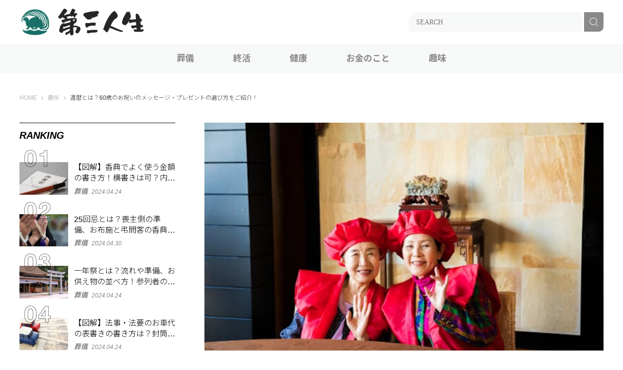

--- FILE ---
content_type: text/html; charset=utf-8
request_url: https://www.minnshu.com/pastime/1811
body_size: 19076
content:











<!doctype html>
<html lang="ja">
  <head>
    <!-- Google Tag Manager -->
<script>(function(w,d,s,l,i){w[l]=w[l]||[];w[l].push({'gtm.start':
new Date().getTime(),event:'gtm.js'});var f=d.getElementsByTagName(s)[0],
j=d.createElement(s),dl=l!='dataLayer'?'&l='+l:'';j.async=true;j.src=
'https://www.googletagmanager.com/gtm.js?id='+i+dl;f.parentNode.insertBefore(j,f);
})(window,document,'script','dataLayer','GTM-5VDPSCRM');</script>
<!-- End Google Tag Manager -->
    <meta charset="UTF-8">
    <meta name="format-detection" content="telephone=no">
    <meta name="viewport" content="width=device-width, initial-scale=1.0, user-scalable=0">
    <title>還暦とは？60歳のお祝いのメッセージ・プレゼントの選び方をご紹介！ - 第三人生　〜寄り道の歩き方〜</title>
    <link rel="stylesheet" href="//cdn.jsdelivr.net/fontawesome/4.7.0/css/font-awesome.min.css">
    <link rel="stylesheet" media="screen" href="https://cdn.clipkit.co/clipkit/stylesheets/application-1.0.css">
    <script src="https://cdn.clipkit.co/clipkit/javascripts/default-1.0.js"></script>
    <script src="https://ajax.googleapis.com/ajax/libs/jquery/1.10.2/jquery.min.js"></script>
    <link href="https://cdn.clipkit.co/tenants/2284/sites/favicons/000/000/001/square/9e7dacac-b302-4dde-a1ee-cf20a7f1ad64.png?1713409191" rel="shortcut icon" type="image/vnd.microsoft.icon">
    <link rel="apple-touch-icon" href="https://cdn.clipkit.co/tenants/2284/sites/touch_icons/000/000/001/square/e41b3a62-443c-45a5-9f48-cc87ba1bbec1.png?1713409191">

    <link rel="stylesheet" href="https://use.typekit.net/fud1zgn.css">
    <link href="https://fonts.googleapis.com/css?family=Noto+Sans+JP:300,400,500,700&display=swap" rel="stylesheet">
    <link href="https://cdn.clipkit.co/tenants/2284/resources/assets/000/000/056/original/slick-theme.css?1712114464" rel="stylesheet">
    <link href="https://cdn.clipkit.co/tenants/2284/resources/assets/000/000/057/original/slick.css?1712114464" rel="stylesheet">
    
    <link href="https://cdn.clipkit.co/tenants/2284/resources/assets/000/000/065/original/style.css?1712114466" rel="stylesheet">

    
  <link rel="canonical" href="https://www.minnshu.com/pastime/1811">
  
  <meta name="description" content="日本人の平均寿命が60歳を超えたのは、女性は少し早いのですが今から70年前の1950年頃です。そのため戦後まもなくまでは、60歳を迎えたら長寿のお祝いをしていました。このお祝いを還暦と言いますが、平均寿命が80歳を超えた現在では、お祝いの意味も少し変わってきました。それでも日本で還暦は広く親しまれています。還暦のお祝いについて詳しく解説します。">
  <meta name="keywords" content="お祝い,プレゼント,仕事,定年,豆知識">
  <meta name="twitter:card" content="summary">
  <meta name="twitter:domain" content="www.minnshu.com">
  <meta name="twitter:title" content="還暦とは？60歳のお祝いのメッセージ・プレゼントの選び方をご紹介！ - 第三人生　〜寄り道の歩き方〜">
  <meta name="twitter:image" content="https://cdn.clipkit.co/tenants/2284/articles/images/000/001/069/medium/be1e4caa-5912-4e78-8a96-743ad7898926.jpg?1714458771">
  <meta name="twitter:description" content="日本人の平均寿命が60歳を超えたのは、女性は少し早いのですが今から70年前の1950年頃です。そのため戦後まもなくまでは、60歳を迎えたら長寿のお祝いをしていました。このお祝いを還暦と言いますが、平均寿命が80歳を超えた現在では、お祝いの意味も少し変わってきました。それでも日本で還暦は広く親しまれています。還暦のお祝いについて詳しく解説します。">
  <meta property="og:site_name" content="第三人生　〜寄り道の歩き方〜">
  <meta property="og:title" content="還暦とは？60歳のお祝いのメッセージ・プレゼントの選び方をご紹介！">
  <meta property="og:description" content="日本人の平均寿命が60歳を超えたのは、女性は少し早いのですが今から70年前の1950年頃です。そのため戦後まもなくまでは、60歳を迎えたら長寿のお祝いをしていました。このお祝いを還暦と言いますが、平均寿命が80歳を超えた現在では、お祝いの意味も少し変わってきました。それでも日本で還暦は広く親しまれています。還暦のお祝いについて詳しく解説します。">
  <meta property="og:type" content="article">
  <meta property="og:url" content="https://www.minnshu.com/pastime/1811">
  <meta property="og:image" content="https://cdn.clipkit.co/tenants/2284/articles/images/000/001/069/large/be1e4caa-5912-4e78-8a96-743ad7898926.jpg?1714458771">
  <script type="application/ld+json">
  {
    "@context": "http://schema.org",
    "@type": "NewsArticle",
    "mainEntityOfPage":{
      "@type":"WebPage",
      "@id": "https://www.minnshu.com/pastime/1811"
    },
    "headline": "還暦とは？60歳のお祝いのメッセージ・プレゼントの選び方をご紹介！",
    "image": {
      "@type": "ImageObject",
      "url": "https://cdn.clipkit.co/tenants/2284/articles/images/000/001/069/medium/be1e4caa-5912-4e78-8a96-743ad7898926.jpg?1714458771",
      "width": 800,
      "height": 600
    },
    "datePublished": "2024-04-30T15:35:44+09:00",
    "dateModified": "2024-04-30T15:35:44+09:00",
    "author": {
      "@type": "Person",
      "name": "第三人生編集部"
    },
    "publisher": {
      "@type": "Organization",
      "name": "第三人生　〜寄り道の歩き方〜",
      "logo": {
        "@type": "ImageObject",
        "url": "https://cdn.clipkit.co/tenants/2284/sites/logos/000/000/001/logo_sm/e006a1a6-d8eb-4fba-9672-87fc11f72416.png?1713409191"
      }
    },
    "description": "日本人の平均寿命が60歳を超えたのは、女性は少し早いのですが今から70年前の1950年頃です。
そのため戦後まもなくまでは、60歳を迎えたら長寿のお祝いをしていました。

このお祝いを還暦と言いますが、平均寿命が80歳を超えた現在では、お祝いの意味も少し変わってきました。
それでも日本で還暦は広く親しまれています。

還暦のお祝いについて詳しく解説します。"
  }
  </script>

    <!-- Google tag (gtag.js) -->
<script async src="https://www.googletagmanager.com/gtag/js?id=G-LZLJT5QLKP"></script>
<script>
  window.dataLayer = window.dataLayer || [];
  function gtag(){dataLayer.push(arguments);}
  gtag('js', new Date());

  gtag('config', 'G-LZLJT5QLKP');
</script>
  <meta name="csrf-param" content="authenticity_token" />
<meta name="csrf-token" content="yRdLkgtjL5pSGZawZQQdUXeV1OWL-xzcqDjzsZGHg2GEMq7bAa5TQs8mf6MfYd90FLf1CVksotih9kfH0UD6mA" /><script>window.routing_root_path = '';
window.site_name = 'media';
I18n.defaultLocale = 'ja';
I18n.locale = 'ja';</script></head>
  <body>
    <!-- Google Tag Manager (noscript) -->
<noscript><iframe src="https://www.googletagmanager.com/ns.html?id=GTM-5VDPSCRM"
height="0" width="0" style="display:none;visibility:hidden"></iframe></noscript>
<!-- End Google Tag Manager (noscript) -->
    
    <svg style="display: none;">
    
    <!-- fontawsome icons start -->
    
    <!--
    This SVG is used in combination with some of the following libraries:
    Font Awesome Free 6.1.2 by @fontawesome - https://fontawesome.com
    License - https://fontawesome.com/license/free (Icons: CC BY 4.0, Fonts: SIL OFL 1.1, Code: MIT License)
    -->
    
    <!-- youtube -->
    <symbol id="icon-sns-youtube" viewBox="0 0 100 100">
		    <title>icon-sns-youtube</title>
        <path d="M97.91,25.93c-1.15-4.3-4.54-7.69-8.84-8.84-7.8-2.09-39.07-2.09-39.07-2.09,0,0-31.27,0-39.07,2.09-4.3,1.15-7.69,4.54-8.84,8.84C0,33.73,0,50,0,50c0,0,0,16.27,2.09,24.07,1.15,4.3,4.54,7.69,8.84,8.84,7.8,2.09,39.07,2.09,39.07,2.09,0,0,31.27,0,39.07-2.09,4.3-1.15,7.69-4.54,8.84-8.84,2.09-7.8,2.09-24.07,2.09-24.07,0,0,0-16.27-2.09-24.07Zm-57.91,39.07v-30l25.98,15-25.98,15Z"/>
    </symbol>
    
    <!-- facebook -->
    <symbol id="icon-sns-facebook" viewBox="0 0 100 100">
        <title>icon-sns-facebook</title>
        <path d="M89.29,1.46H10.71C4.8,1.46,0,6.11,0,11.86V88.14c0,5.74,4.8,10.4,10.71,10.4h30.64v-33.01h-14.06v-15.54h14.06v-11.84c0-13.47,8.26-20.91,20.91-20.91,6.06,0,12.39,1.05,12.39,1.05v13.22h-6.98c-6.88,0-9.02,4.14-9.02,8.39v10.09h15.35l-2.46,15.54h-12.9v33.01h30.64c5.92,0,10.71-4.66,10.71-10.4V11.86c0-5.74-4.8-10.4-10.71-10.4Z"/>
    </symbol>
    
    <!-- twitter -->
    <symbol id="icon-sns-twitter" viewBox="0 0 100 100">
        <title>icon-sns-twitter</title>
        <path d="M89.76,29.6c.06,.88,.06,1.76,.06,2.65,0,27.11-20.64,58.37-58.37,58.37v-.02c-11.15,.02-22.06-3.18-31.45-9.2,1.62,.2,3.25,.29,4.88,.3,9.24,0,18.21-3.09,25.48-8.8-8.78-.17-16.48-5.89-19.17-14.25,3.08,.59,6.24,.47,9.26-.35-9.57-1.93-16.46-10.34-16.46-20.11v-.26c2.85,1.59,6.05,2.47,9.31,2.57C4.3,34.48,1.52,22.49,6.96,13.11c10.42,12.82,25.79,20.61,42.28,21.43-1.65-7.13,.61-14.59,5.94-19.6,8.26-7.77,21.26-7.37,29.03,.89,4.59-.91,9-2.59,13.03-4.98-1.53,4.75-4.74,8.78-9.02,11.35,4.07-.48,8.04-1.57,11.78-3.23-2.75,4.13-6.22,7.72-10.24,10.63Z"/>
    </symbol>
    
    <!-- instagram -->
    <symbol id="icon-sns-instagram" viewBox="0 0 100 100">
		    <title>icon-sns-instagram</title>
        <path d="M50,9.01c13.35,0,14.93,.05,20.2,.29,4.87,.22,7.52,1.04,9.28,1.72,2.33,.91,4,1.99,5.75,3.74,1.75,1.75,2.83,3.42,3.74,5.75,.68,1.76,1.5,4.41,1.72,9.28,.24,5.27,.29,6.85,.29,20.2s-.05,14.93-.29,20.2c-.22,4.87-1.04,7.52-1.72,9.28-.91,2.33-1.99,4-3.74,5.75s-3.42,2.83-5.75,3.74c-1.76,.68-4.41,1.5-9.28,1.72-5.27,.24-6.85,.29-20.2,.29s-14.93-.05-20.2-.29c-4.87-.22-7.52-1.04-9.28-1.72-2.33-.91-4-1.99-5.75-3.74-1.75-1.75-2.83-3.42-3.74-5.75-.68-1.76-1.5-4.41-1.72-9.28-.24-5.27-.29-6.85-.29-20.2s.05-14.93,.29-20.2c.22-4.87,1.04-7.52,1.72-9.28,.91-2.33,1.99-4,3.74-5.75s3.42-2.83,5.75-3.74c1.76-.68,4.41-1.5,9.28-1.72,5.27-.24,6.85-.29,20.2-.29m0-9.01c-13.58,0-15.28,.06-20.61,.3-5.32,.24-8.96,1.09-12.14,2.32-3.29,1.28-6.08,2.99-8.86,5.77-2.78,2.78-4.49,5.57-5.77,8.86-1.24,3.18-2.08,6.82-2.32,12.14-.24,5.33-.3,7.04-.3,20.61s.06,15.28,.3,20.61c.24,5.32,1.09,8.96,2.32,12.14,1.28,3.29,2.99,6.08,5.77,8.86,2.78,2.78,5.57,4.49,8.86,5.77,3.18,1.24,6.82,2.08,12.14,2.32,5.33,.24,7.04,.3,20.61,.3s15.28-.06,20.61-.3c5.32-.24,8.96-1.09,12.14-2.32,3.29-1.28,6.08-2.99,8.86-5.77,2.78-2.78,4.49-5.57,5.77-8.86,1.24-3.18,2.08-6.82,2.32-12.14,.24-5.33,.3-7.04,.3-20.61s-.06-15.28-.3-20.61c-.24-5.32-1.09-8.96-2.32-12.14-1.28-3.29-2.99-6.08-5.77-8.86-2.78-2.78-5.57-4.49-8.86-5.77-3.18-1.24-6.82-2.08-12.14-2.32-5.33-.24-7.04-.3-20.61-.3h0Z"/>
        <path d="M50,24.32c-14.18,0-25.68,11.5-25.68,25.68s11.5,25.68,25.68,25.68,25.68-11.5,25.68-25.68-11.5-25.68-25.68-25.68Zm0,42.34c-9.2,0-16.67-7.46-16.67-16.67s7.46-16.67,16.67-16.67,16.67,7.46,16.67,16.67-7.46,16.67-16.67,16.67Z"/>
        <circle cx="76.69" cy="23.31" r="6"/>
    </symbol>
    
    <!-- line -->
    <symbol id="icon-sns-line" viewBox="0 0 100 100">
        <title>icon-sns-line</title>
        <path d="M77.46,0H22.54C10.09,0,0,10.09,0,22.54v54.91c0,12.45,10.09,22.54,22.54,22.54h54.91c12.45,0,22.54-10.09,22.54-22.54V22.54C100,10.09,89.91,0,77.46,0Zm-1.27,61.94h0c-6.99,8.05-22.64,17.86-26.2,19.36-3.56,1.5-3.03-.96-2.89-1.8,.08-.5,.48-2.85,.48-2.85,.11-.85,.23-2.17-.11-3.01-.37-.93-1.85-1.41-2.94-1.64-16.02-2.12-27.88-13.32-27.88-26.69,0-14.92,14.96-27.06,33.34-27.06s33.34,12.14,33.34,27.06c0,5.97-2.31,11.35-7.15,16.65Z"/>
        <path d="M72.24,38.08h-9.37c-.35,0-.64,.28-.64,.64v14.55c0,.35,.28,.64,.64,.64h9.37c.35,0,.64-.28,.64-.64v-2.36c0-.35-.29-.64-.64-.64h-6.37v-2.46h6.37c.35,0,.64-.29,.64-.64v-2.36c0-.35-.29-.64-.64-.64h-6.37v-2.46h6.37c.35,0,.64-.29,.64-.64v-2.36c0-.35-.29-.64-.64-.64Z"/>
        <path d="M37.59,50.27h-6.37v-11.55c0-.35-.29-.64-.64-.64h-2.36c-.35,0-.64,.28-.64,.64v14.55c0,.35,.28,.64,.64,.64h9.37c.35,0,.64-.28,.64-.64v-2.36c0-.35-.29-.64-.64-.64Z"/>
        <rect x="40.23" y="38.08" width="3.64" height="15.82" rx=".64" ry=".64"/>
        <path d="M59.33,38.08h-2.36c-.35,0-.64,.29-.64,.64v8.64l-6.66-8.99s-.03-.04-.05-.07c0,0,0,0,0,0-.01-.01-.02-.03-.04-.04,0,0,0,0-.01-.01-.01-.01-.02-.02-.03-.03,0,0-.01,0-.02-.01-.01,0-.02-.02-.03-.02,0,0-.01,0-.02-.01-.01,0-.02-.01-.04-.02,0,0-.01,0-.02,0-.01,0-.02-.01-.04-.02,0,0-.01,0-.02,0-.01,0-.03,0-.04-.01,0,0-.02,0-.02,0-.01,0-.03,0-.04,0,0,0-.02,0-.03,0-.01,0-.02,0-.03,0-.01,0-.02,0-.03,0,0,0-.01,0-.02,0h-2.35c-.35,0-.64,.29-.64,.64v14.55c0,.35,.29,.64,.64,.64h2.36c.35,0,.64-.29,.64-.64v-8.64l6.67,9c.05,.06,.1,.12,.16,.16,0,0,0,0,0,0,.01,0,.03,.02,.04,.02,0,0,.01,0,.02,.01,.01,0,.02,.01,.03,.01,.01,0,.02,0,.03,.01,0,0,.01,0,.02,0,.01,0,.03,0,.04,.01,0,0,0,0,0,0,.05,.01,.11,.02,.17,.02h2.35c.35,0,.64-.29,.64-.64v-14.55c0-.35-.29-.64-.64-.64Z"/>
    </symbol>
    
    <!-- tiktok -->
    <symbol id="icon-sns-tiktok" viewBox="0 0 100 100">
        <title>icon-sns-tiktok</title>
        <path d="M93.75,41.01c-8.6,.02-16.99-2.66-23.98-7.67v34.92c0,17.54-14.23,31.75-31.77,31.74-17.54,0-31.75-14.23-31.74-31.77,0-17.54,14.23-31.75,31.77-31.74,1.45,0,2.91,.1,4.35,.3v17.56c-7.68-2.42-15.86,1.85-18.28,9.53-2.42,7.68,1.85,15.86,9.53,18.28s15.86-1.85,18.28-9.53c.45-1.42,.67-2.89,.67-4.37V0h17.19c-.01,1.45,.11,2.9,.36,4.33h0c1.21,6.45,5.02,12.12,10.53,15.67,3.88,2.57,8.43,3.94,13.09,3.93v17.07Z"/>
    </symbol>
    
    <!-- etc -->
	  <symbol id="icon-sns-etc" viewBox="0 0 100 100">
        <title>icon-sns-etc</title>
        <path d="M100,50c0,27.62-22.38,50-50,50S0,77.62,0,50,22.38,0,50,0s50,22.38,50,50ZM10.09,57.64l6.2,1.25c1.54,.31,3.12-.18,4.24-1.29l3.01-3.01c2.25-2.42,6.07-1.64,7.5,1.23l1.82,3.61c.76,1.88,2.85,2.89,4.94,2.89,2.97,0,5.1-2.68,4.24-5.53l-1.15-3.89c-.92-3.01,1.35-6.04,4.49-6.04h.45c2.44,0,5.06-1.31,6.5-3.48l2.09-3.14c1.09-1.64,1.04-3.81-.16-5.41l-3.14-4.2c-2.01-2.68-.64-6.54,2.62-7.36l3.32-1c1.46-.2,2.66-1.23,3.22-2.64l3.18-7.99c-4.2-1.48-8.73-2.28-13.63-2.28C27.56,9.37,9.2,27.56,9.2,50c0,2.62,.42,5.18,.89,7.64h0Zm77.87,1.04l-3.09,.88c-1.31,.35-2.7-.18-3.42-1.31l-.39-.61c-1.17-1.84-3.2-3.12-5.39-3.12s-4.37,1.29-5.39,3.12l-1.19,1.86c-.27,.43-.64,.8-1.09,.88l-7.25,4.1c-3.36,1.97-4.8,6.33-3.32,10.02l1.25,2.42c1.68,3.75,6,5.57,9.69,4.12l.66-.35c1.97-.57,4.16-.25,5.86,.98l.29,.21c7.27-5.76,12.52-13.95,14.53-23.34-.59-.06-1.17-.02-1.76,.14h0Zm-57.48,13.11l6.25,1.56c1.68,.43,3.38-.59,3.79-2.27,.43-1.68-.59-3.38-2.27-3.79l-6.25-1.56c-1.68-.43-3.38,.59-3.79,2.27-.43,1.68,.59,3.38,2.27,3.79h0Zm15.7-7.7c-.43,1.68,.59,3.38,2.27,3.79,1.68,.43,3.38-.59,3.79-2.27l1.56-6.25c.43-1.68-.59-3.38-2.27-3.79-1.68-.43-3.38,.59-3.79,2.27l-1.56,6.25ZM62.83,23.59l-3.12,6.25c-.78,1.54-.16,3.44,1.39,4.2,1.54,.78,3.44,.16,4.2-1.39l3.12-6.25c.78-1.54,.16-3.44-1.39-4.2-1.54-.78-3.44-.16-4.2,1.39h0Z"/>
    </symbol>
    
    <!-- / fontawsome icons end -->
    
</svg>


    


<header class="s_header">
	<div class="inner">
		<div class="logo"><a href="https://www.minnshu.com/"><img src="https://cdn.clipkit.co/tenants/2284/sites/logos/000/000/001/logo_sm/e006a1a6-d8eb-4fba-9672-87fc11f72416.png?1713409191" alt="第三人生　〜寄り道の歩き方〜"></a></div>
		<i class="i_search"><img src="https://cdn.clipkit.co/tenants/2284/resources/assets/000/000/031/original/i_search.png?1712114460" alt="SEARCH"></i>
		<i class="i_menu_sp"></i>
		<div class="g_search">
			<form action="/search" role="search">
				<div class="item_search">
					<input type="text" id="nav-keyword-search" placeholder="SEARCH" name="q" value="">
					<button type="submit"><img src="https://cdn.clipkit.co/tenants/2284/resources/assets/000/000/032/original/i_search_wt.png?1712114460"></button>
				</div>
			</form>
		</div>
	</div>
	<nav class="g_nav">
		<ul>
		  
        
          <li><a href="/funeral" class="">葬儀</a></li>
        
          <li><a href="/ending" class="">終活</a></li>
        
          <li><a href="/health" class="">健康</a></li>
        
          <li><a href="/money" class="">お金のこと</a></li>
        
          <li><a href="/pastime" class="">趣味</a></li>
        
      
		</ul>
	</nav>
</header>



<nav class="modal_menu">
	<div class="g_search">
		<form action="/search" role="search">
			<div class="item_search">
				<input type="text" id="nav-keyword-search" placeholder="SEARCH" name="q" value="">
				<button type="submit"><img src="https://cdn.clipkit.co/tenants/2284/resources/assets/000/000/032/original/i_search_wt.png?1712114460"></button>
			</div>
		</form>
	</div>
	<div class="g_menu">
	  <p>CATEGORY</p>
	  <ul>
      
        
          <li><a href="/funeral" class="">葬儀</a></li>
        
          <li><a href="/ending" class="">終活</a></li>
        
          <li><a href="/health" class="">健康</a></li>
        
          <li><a href="/money" class="">お金のこと</a></li>
        
          <li><a href="/pastime" class="">趣味</a></li>
        
      
    </ul>
  </div>
</nav>

<div class="wrapper">
  
  
	  
    <div class="g_breadcrumb">
      <ul>
        
          <li itemprop="itemListElement" itemscope itemtype="http://schema.org/ListItem">
          	<a itemprop="item" href="/">
              <span>
                
                  HOME
                  <span class="sr-only">第三人生　〜寄り道の歩き方〜</span>
                
              </span>
            </a>
    		<meta itemprop="position" content="1" />
          </li>
    	  
        
          <li itemprop="itemListElement" itemscope itemtype="http://schema.org/ListItem">
          	<a itemprop="item" href="/pastime">
              <span>
                
                  趣味
                
              </span>
            </a>
    		<meta itemprop="position" content="2" />
          </li>
    	  
        
        <li itemprop="itemListElement" itemscope itemtype="http://schema.org/ListItem">
            <strong itemprop="name">還暦とは？60歳のお祝いのメッセージ・プレゼントの選び方をご紹介！</strong>
            <meta itemprop="position" content="3" />
        </li>
      </ul>
    </div>
  

  <div class="p-banners p-banners--under-header">
    
    

  </div>

  <div class="s_col_2">
    <section class="s_main">
      
      <div class="p-banners p-banners--main-top">
        
        

      </div>
      
      






		<div class="g_article_header">
			<figure class="tmb" style="background-image: url(https://cdn.clipkit.co/tenants/2284/articles/images/000/001/069/large/be1e4caa-5912-4e78-8a96-743ad7898926.jpg?1714458771);"></figure>
			<div class="data">
				<p class="cat">趣味</p>
				<p class="date">2024.04.30</p>
			</div>
			<div class="info">
				<h1>還暦とは？60歳のお祝いのメッセージ・プレゼントの選び方をご紹介！</h1>
				<div class="g_share">
					<ul class="list_sns">
						<li><a href="https://www.facebook.com/sharer/sharer.php?u=https://www.minnshu.com/pastime/1811" target="_blank"><img src="https://cdn.clipkit.co/tenants/2284/resources/assets/000/000/033/original/i_share_fb.png?1712114460" alt="facebook"></a></li>
						<li><a href="https://twitter.com/intent/tweet?url=https://www.minnshu.com/pastime/1811&text=還暦とは？60歳のお祝いのメッセージ・プレゼントの選び方をご紹介！" target="_blank"><img src="https://cdn.clipkit.co/tenants/2284/resources/assets/000/000/036/original/i_share_tw.png?1712114460" alt="twitter"></a></li>
						<li><a href="http://line.me/R/msg/text/?還暦とは？60歳のお祝いのメッセージ・プレゼントの選び方をご紹介！https://www.minnshu.com/pastime/1811" target="_blank"><img src="https://cdn.clipkit.co/tenants/2284/resources/assets/000/000/041/original/i_sns_line.png?1712114461" alt="LINE"></a></li>
						<li>
              <button class="js-favorite-btn" type="button" data-favorite-id="1811" data-favorite-json-url="/api/articles/1069/favorites.json">
                <i class="fa fa-thumbs-up" aria-hidden="true"></i>
              </button>
            </li>
					</ul>
				</div>
				<p class="txt_description">日本人の平均寿命が60歳を超えたのは、女性は少し早いのですが今から70年前の1950年頃です。<br />
そのため戦後まもなくまでは、60歳を迎えたら長寿のお祝いをしていました。<br />
<br />
このお祝いを還暦と言いますが、平均寿命が80歳を超えた現在では、お祝いの意味も少し変わってきました。<br />
それでも日本で還暦は広く親しまれています。<br />
<br />
還暦のお祝いについて詳しく解説します。</p>
				
				
        
				
			</div>
		</div>

		<div class="g_article_body">
			
				
					
  <div class="article-item item_rich_text " id="item8160" data-item-id="8160" data-item-type="ItemRichText"><div class="item-body-hbr">還暦とは<br>
高齢者<br>
還暦とは、 60歳の長寿を祝う昔からの風習 です。<br>
第二次世界大戦前まで日本の平均寿命は50歳に届かなかったため、60歳を長寿でめでたいとしてお祝いしてきました。<br>
<br>
還暦の由来<br>
還暦の基となる暦ですが、古墳時代の後期頃に中国の暦が、朝鮮半島経由で日本に伝わってきたと思われます。<br>
その暦には年号紀年法と共に、 干支を用いた60年周期の干支紀年法 が併用されていました。<br>
<br>
干支というと、子丑寅から始まる十二支を思い浮かべる人が多いと思います。<br>
しかし、干支紀年法では、十干（じっかん：甲・乙・丙・丁・戊・己・庚・辛・壬・癸）との組合せを用います。<br>
<br>
十干十二支の組合せは、10と12最小公倍数である60通りあるため、ちょうど60年で暦が一周します。<br>
暦が一周して元に還るため、これを還暦と言います 。<br>
<br>
ちょうど60年で、自分が生まれた年の暦に還るというわけです。<br>
還暦は生まれた年に還る、すなわち 赤ちゃんの年に還るということで、人生の再スタート とも考えられています。<br>
<br>
最近まで一般的な定年は60歳だったので、還暦を期に第二の人生をスタートさせようという人、隠居する人など、さまざまな節目の年になっています。<br>
<br>
還暦を迎える年齢<br>
還暦を迎える年齢は、 昭和30年頃まで年齢に「数え年」を用いていたため、従来は61歳 でした。<br>
数え年では生まれた年が1歳で、正月を迎える度に1歳年をとるためです。<br>
<br>
従って、長い間数え年で61歳の正月に還暦のお祝いをしていました。<br>
一方 現在では、満年齢で60歳の誕生日にお祝いすることが一般的 となっています。<br>
<br>
<br>
還暦に赤いちゃんちゃんこを着る理由<br>
理由<br>
還暦に赤い服、よく赤いちゃんちゃんこを着るのは、赤ちゃんの年に還ることが大きな理由です。<br>
<br>
還暦に赤色を用いる理由<br>
従来より 赤ちゃんを守るため、魔よけの意味で産着に赤色 が使われていました。<br>
還暦では赤ちゃんに還る意味合いもあるので、お祝いに赤色の服（ちゃんちゃんこなど）を贈ってお祝いします。<br>
<br>
還暦を迎えた人に 赤いちゃんちゃんこを贈って、無病息災を願う ことも重要なことです。<br>
<br>
ちゃんちゃんこを着る理由<br>
ちゃんちゃんこは、子どもが着る袖なしの羽織です。<br>
子どもが動きやすいように、袖なしになっています。<br>
<br>
繰返しになりますが、 還暦では一旦赤ちゃんに還る ので、赤色のちゃんちゃんこを着てお祝いするのです。<br>
<br>
<br>
還暦のお祝いはいつする？<br>
高齢者　夫婦<br>
還暦を祝う時期ですが、本来なら数え年で61歳を迎える正月から節分の間で、家族や親戚縁者が集まるタイミングで行ってきました。<br>
しかしながら満年齢で還暦を祝うようになってから、一体何時が最適なのかよく分からなくなっています。<br>
<br>
一般的には、 誕生日から正月を迎える前までの間 で、家族や親戚縁者が集合し易い日程でお祝いするとよいでしょう。<br>
代表的な候補日は次の通りです。<br>
<br>
正月<br>
誕生日<br>
盆<br>
GW<br>
敬老の日<br>
①正月<br>
従来より還暦のお祝いは、 正月に行うことが一般的でした 。<br>
数え年で1歳年をとって61歳になった正月が、親戚縁者も集まりやすく、よいタイミングでした。<br>
<br>
また防寒着でもある、赤いちゃんちゃんこを着ることも正月なら自然です。<br>
ただ満年齢で年を数えるようになってから、実感がわかない等の問題点もあります。<br>
<br>
②誕生日<br>
満年齢 60歳の誕生日 に、還暦のお祝いを行うことは、現在では一般的になっています。<br>
正に誕生日祝いが還暦祝いとなります。<br>
<br>
しかしながら、なかなか皆が集まり難い日程の場合もあり得ます。<br>
その際には、柔軟に日程を調整しましょう。<br>
<br>
③盆<br>
正月と同様 親戚縁者が集まりやすく、盛大に還暦のお祝いが行える のは盆です。<br>
一方で先祖を供養する盆に、還暦のお祝いを実施することに抵抗感があるかもしれません。<br>
<br>
何ら問題は無いのですが、還暦のお祝いをすることに抵抗感があったり、季節外れのちゃんちゃんこになてしまう場合は、他の日を選びましょう。<br>
<br>
④ゴールデンウィーク<br>
盆と正月に続いて、 親戚縁者が集まりやすいのが、大型連休 の代表であるゴールデンウィークです。<br>
大型連休なので日程調整もしやすく、還暦のお祝い旅行などにも最適な連休です。<br>
<br>
但し、何処に行くにも混んでいたりして、交通渋滞が避けられません。<br>
予めしっかり計画を立てておいた方が良いでしょう。<br>
<br>
⑤敬老の日<br>
還暦のお祝い・ 長寿のお祝いに相応しい のが、老人を敬い長寿を祝う敬老の日です。<br>
最近ではシルバーウィークとして定着して、数日程度のまとまった休日となっています。<br>
<br>
ただ、本人が老人扱いされたくないなど、抵抗感があるようなら他の日程を選んでもよいでしょう。<br>
<br>
<br>
還暦のお祝い方法<br>
方法<br>
還暦を祝うのにこれといった定番はありませんが、長い間お世話になった方へ感謝の気持ちを伝えつつお祝いすることが一番です。<br>
具体的には、還暦をお祝いする会を催したり、シンプルな食事会などが定番となっています。<br>
<br>
気を付けたいのは、 還暦祝いを当の本人が望んでいるのかどうか です。<br>
義父や義母の場合には特に注意が必要 ですので、必ず意向を確かめるようにしましょう。<br>
<br>
代表的なお祝いの仕方についてご紹介します。<br>
<br>
レストランで食事会<br>
旅行に行く<br>
自宅でお祝い<br>
レストランで食事会<br>
親子だけなどの限られた人数ならば、とっておきのレストランを予約してお祝いをするとよいでしょう。<br>
還暦を迎えた親御さんが、大好きな料理がメインになる様配慮ができたら更に盛り上がりますね。<br>
<br>
親戚縁者で大人数になるのなら、気の置けない お店を貸切にして心ゆくまでお祝い すれば、きっと喜ばれます。<br>
またホテルのレストランで、還暦のパッケージまたは長寿祝いのコースなどを、予約するのもおしゃれですね。<br>
<br>
旅行に行く<br>
親子で有名な温泉へ旅行に行ってお祝いすることも、還暦のお祝いでは結構定番です。<br>
親子だけでなく、お孫さんも参加すれば大いに盛り上がります ね。<br>
<br>
観光に偏らずに、出来る限りのんびりと時間に余裕を持ったスケジュールで過ごせば、良い思い出となるでしょう。<br>
<br>
自宅でお祝い<br>
腕に自信がある方なら、還暦のお祝いを自宅で自慢の手作り料理と共にお祝いしましょう。<br>
本当に記憶に残る還暦のお祝いになります。<br>
<br>
自宅で特別な日を演出するなら、 ケータリングサービスを利用 する手もあります。<br>
人数に合わせて、気の利いた一流料理が提供されますので、自宅で還暦のお祝いをする場合には、とても便利ですね。<br>
<br>
これら以外にも還暦をお祝いする方法は有るかと思いますが、楽しい記憶がずっと残る会にできたらよいですね。</div></div>



				
					
  <div class="article-item item_rich_text " id="item8161" data-item-id="8161" data-item-type="ItemRichText"><div class="item-body-hbr">還暦のお祝いの注意点<br>
注意点<br>
21世紀になって人生100年時代になった現在、60歳はまだまだ現役そのものの年代です。<br>
そうであれば還暦のお祝いでは、老いを感じさせたり、引退ましてや死を連想させてはいけません。<br>
<br>
せっかく還暦のお祝いを催している席で、当の本人に不愉快な思いをさせては台無しです。<br>
特にお祝いのスピーチをするような場面では、 老いや引退・隠居、最後などを連想させる言葉を意識して使わない ようにしましょう。<br>
<br>
また、還暦のお祝いのプレゼントにも注意が必要です。<br>
気の利いたオリジナルギフトが調達できればベストですが、趣味やスポーツの品や旅行券などが無難なプレゼントになります。<br>
<br>
また女性にはアクセサリーも喜ばれますが、センスの良いものを選べるかどうかが問題です。<br>
<br>
選んではならないもの<br>
次に、還暦のお祝いで注意すべきNG品物を列挙しますので、参考にして下さい。<br>
<br>
お茶<br>
老眼鏡<br>
時計<br>
くし<br>
履物<br>
ハンカチ<br>
健康グッズ<br>
① お茶<br>
お茶は多くの人に好まれますが、 香典返しの定番 であるため、還暦のお祝いには適していません。<br>
<br>
② 老眼鏡<br>
まさに「老い」を連想させる 贈物となります。<br>
実用的で良いものかもしれませんが、還暦のプレゼントとしては避けたほうがよいでしょう。<br>
<br>
③ 時計<br>
時計から連想されるイメージに「勤勉さ」があります。<br>
その意味合いのため、 目上の人に対する還暦の贈りものとしては適していない とされています。<br>
<br>
④ くし<br>
くしにはその 発音から「苦」と「死」を連想させる ため、還暦のプレゼントとしては禁忌です。<br>
<br>
⑤ 履物<br>
靴下や靴などの履物には、 相手を踏むというニュアンス があります。<br>
還暦のお祝いには避けた方が賢明です。<br>
<br>
⑥ ハンカチ<br>
ハンカチは漢字で書くと手布（てぎれ）表記します。<br>
別れを感じさせる ため、目上の方への還暦のプレゼントには不向きです。<br>
<br>
⑦ 健康グッズ<br>
あからさまに「老い」を感じさる可能性がありますので、還暦の方へ 高齢者向けの健康グッズを贈ることは避けましょう 。<br>
<br>
<br>
還暦のプレゼントの金額相場<br>
お金　相場<br>
実際に還暦のお祝いを贈ろうとするとき、プレゼントの金額の相場が気になりますよね。<br>
自分の年齢や地位などによっても異なります ので、一概に決められませんが、目安となる金額を示しますので参考にして下さい。<br>
<br>
両親や、義理の両親への金額の相場は、3～5万円が多いです。<br>
祖父母へは、1～3万円程度、親戚は5千～3万円程度、職場の方や友人だと5千～1万円程度が一般的です。<br>
<br>
相手    還暦祝いの相場<br>
両親    30,000～50,000円<br>
祖父母    10,000～30,000円<br>
親戚    5,000～30,000円<br>
友人<br>
職場    5,000～10,000円<br>
<br>
還暦のプレゼントの選び方<br>
選択<br>
ここからは、具体的な還暦のプレゼントの品物について述べて行きます。<br>
何を贈るにせよ、 感謝とお祝いの気持ちがこもったプレゼント が一番です。<br>
<br>
母<br>
父<br>
兄弟・姉妹<br>
上司・先輩<br>
母<br>
何と言っても日ごろの感謝をこめて、 家事に役立つ高級家電 を贈りましょう。<br>
ロボット掃除機や、高級トースター、電気圧力鍋など最新の便利な家電がお勧めですが、操作が簡単な物でないと使ってもらえませんので、よく考えて贈りましょう。<br>
<br>
フェイススチーマーなど、美容家電品も良いでしょう。<br>
また、高級ブランドのアクセサリーやハイセンスな赤のバックなども喜ばれます。<br>
<br>
予算に合わせた フラワーアレンジメント を贈ることも多いです。<br>
また、ホテルや旅館での特別なディナーに招待すれば、ずっと心に残る思い出になるでしょう。<br>
<br>
父<br>
還暦で退職されるのでなければ、 仕事に役立つものや趣味に合ったもの を贈りましょう。<br>
着心地が良く名前が入ったワイシャツや、赤が入ったブランドネクタイはお勧めです。<br>
<br>
スポーツマンなら、ゴルフウェアやスウェット上下なども良いかと思います。<br>
ジョギングシューズと運動量などが測れるスマートウォッチを、セットでプレゼントも洒落ていますね。<br>
<br>
お洒落な腕時計やブランド物のステーショナリー、特にペンが良いでしょう。<br>
また、 特別なお酒に特製のラベルを張ってプレゼント するのも、サプライズ感があって素敵です。<br>
<br>
兄弟・姉妹<br>
ずっと思い出に残るひと時を過ごしてもらうためにと、 ホテルの食事券や旅行券 を贈りましょう。<br>
あまり期限を考えずに、都合の良い時に使えるため重宝されます。<br>
<br>
また漆器や漆の箸なども、おめでたいと喜ばれます。<br>
<br>
上司・先輩<br>
日ごろの付き合いがある無しにかかわらず、好みが分からないもしくは自信がない場合には、 予算に合わせたカタログギフト を贈りましょう。<br>
また日常的に使う文具や高級ハンカチなども、外れが無く喜ばれます。<br>
<br>
<br>
還暦のお祝いおすすめプレゼント5選！【男性編】<br>
ここでは、男性に喜ばれる還暦のお祝いとして、おすすめのプレゼントを5つ紹介します。<br>
<br>
お酒<br>
お財布<br>
スマートウォッチ<br>
ペン<br>
ネクタイ<br>
お酒<br>
純米大吟醸 還暦祝い<br>
純米大吟醸 還暦祝い<br>
9900円<br>
www.amazon.co.jp<br>
amazonで商品を見る<br>
お酒が好きな男性に是非贈りたい品物が、還暦にちなんで特製の赤い瓶に詰められた、新潟県産の日本酒「純米大吟醸」です。<br>
最高ランクの日本酒「純米大吟醸」に純金箔が入って おり、還暦のお祝いに相応しい大変めでたく豪華なお酒となっています。<br>
<br>
お財布<br>
[タバラット] 二つ折り財布<br>
[タバラット] 二つ折り財布<br>
5,000円<br>
www.amazon.co.jp<br>
amazonで商品を見る<br>
日本製のおしゃれな二つ折り財布は、キップレザーを贅沢に使った、見た目も肌ざわりも高級な仕上がりで、きっと喜ばれる品物です。<br>
還暦のお祝いなので色はレッドブラウンがおすすめ、カード入れが充実しており、 ICカード用のポケットも付いて機能性も高い財布 です。<br>
<br>
スマートウォッチ<br>
【令和最新版】 スマートウォッチ<br>
【令和最新版】 スマートウォッチ<br>
5680円<br>
www.amazon.co.jp<br>
amazonで商品を見る<br>
新しい物が好きで、健康にも気をつけている活動的な男性に、最新のスマートウォッチがぴったりの贈り物です。<br>
色々なシーンに合わせてデザインを選べる時計に、各種アラート機能、 歩数や心拍数などをモニタリングした活動量計や、睡眠診断機能 も付いています。<br>
<br>
ペン<br>
名入れ ボールペン クロス<br>
名入れ ボールペン クロス<br>
6600円<br>
www.amazon.co.jp<br>
amazonで商品を見る<br>
専用のギフトケースに入った 赤色ボディの高級ボールペンに、名前を入れてプレゼント すれば、きっと特別な贈り物となるでしょう。<br>
愛着を持って長く使われるので、還暦のお祝いに贈る記念品としては最適な品物になります。<br>
<br>
ネクタイ<br>
HOKUSAI 西陣織ネクタイ<br>
HOKUSAI 西陣織ネクタイ<br>
7,857円<br>
www.amazon.co.jp<br>
amazonで商品を見る<br>
まだまだ現役のビジネスマンと言う男性には、西陣織の高級シルクネクタイを贈ると良いでしょう。<br>
還暦にちなんだ赤色のネクタイ は、葛飾北斎をオマージュした富士山とさくらの柄をあしらっており、大変繊細な仕上がりの国産品です。<br>
<br>
<br>
還暦のお祝いおすすめプレゼント5選！【女性編】<br>
ここからは、女性の還暦のお祝いとして、喜ばれるプレゼントを紹介しましょう。<br>
<br>
お花<br>
ロボット掃除機<br>
アクセサリー<br>
温泉旅行<br>
バック<br>
お花<br>
サウンドアレンジ 花つづり<br>
サウンドアレンジ 花つづり<br>
5,000円<br>
www.amazon.co.jp<br>
amazonで商品を見る<br>
センスが良くて、華やかで、還暦のお祝いに相応しい 赤でまとまった、和風のプリザーブドフラワーアレンジメント です。<br>
360度、どの方向からも楽しめるようになっており、どんな場所にでも置き易い足つき花かごに入っています。<br>
<br>
ロボット掃除機<br>
ルンバ 691 アイロボット<br>
ルンバ 691 アイロボット<br>
34800円<br>
www.amazon.co.jp<br>
amazonで商品を見る<br>
家事を手伝ってくれるロボット掃除機 は、還暦を迎えた女性にとても喜ばれる最新の生活家電です。<br>
ロボット掃除機といえばアイロボット社、wifi機能、スマホやスマートスピーカーからも操作できる、最新機能を備えた掃除機です。<br>
<br>
アクセサリー<br>
地中海紅珊瑚スルーネックレス<br>
地中海紅珊瑚スルーネックレス<br>
28,000円<br>
www.amazon.co.jp<br>
amazonで商品を見る<br>
ちょっとしたサプライズが生まれる、 直径4.5mmの真っ赤な地中海珊瑚の丸玉を3個あしらったネックレス がおすすめです。<br>
還暦になって、ますますおしゃれを楽しみたいと多くの女性に、大変喜ばれるプレゼントになります。<br>
<br>
温泉旅行<br>
カタログギフト 温泉 旅行<br>
カタログギフト 温泉 旅行<br>
22,660円<br>
www.amazon.co.jp<br>
amazonで商品を見る<br>
温泉旅行は女性が好きな旅 の定番ですが、還暦のお祝いにもピッタリのプレゼントになります。<br>
温泉に浸かってゆったりと寛ぐ宿泊プランだけでなく、旅行の代わりに高級レストランでの食事などにも使える、とても便利なカタログギフトです。<br>
<br>
バッグ<br>
[キタムラ]ショッピングバッグ<br>
[キタムラ]ショッピングバッグ<br>
6,300円<br>
www.amazon.co.jp<br>
amazonで商品を見る<br>
女性に人気がある「キタムラ」の赤のショッピングバッグは、還暦のお祝いに贈る品物としてお勧めです。<br>
華やかな色と、軽くて使い勝手がよいデザイン となっており、底のホックを留めて形をマチ付きのバックに変えて楽しむ事もできます。<br>
<br>
<br>
還暦のプレゼントの熨斗（のし）<br>
内のし<br>
還暦祝いのプレゼントの品物には、慶事の贈り物に付ける飾りとして熨斗を付けます。<br>
贈答品に熨斗または熨斗紙を付けることは、 改まった気持ちで品物を贈るという意思表示 となり、大切な行為なのです。<br>
<br>
本来熨斗には、古より不老長寿の薬や神饌とされていた、めでたい食べ物の鮑が使われていました。<br>
鮑の肉を薄くそいで干して琥珀色の生乾きになったものを、さらに押し伸ばして乾燥させて造っていました。<br>
<br>
現在の熨斗は、色紙で折られた物に変わったり、熨斗紙に印刷されたりしています。<br>
還暦祝いの熨斗について、作法を解説しましょう。<br>
<br>
かけ方<br>
表書きの書き方<br>
名前の書き方<br>
かけ方<br>
熨斗紙のかけ方ですが、贈答品の包装紙の上から付ける「外のし」と、品物の箱に直接付ける「内のし」の2種類があります。<br>
さらに内のしの場合は、のしの上から包装紙をかけます。<br>
<br>
外のしは贈り主の意図がすぐに伝わるので、還暦祝いの場合も 基本的に外のし で構いません。<br>
<br>
表書きの書き方<br>
還暦のプレゼントの表書きによく使われるのは、「還暦御祝」「祝還暦」「祝六十歳」などの言葉です。<br>
一方還暦の場合は親族のみでお祝いすることが多いため、「ありがとう」や「いつも笑顔で」など、 少し砕けた表現にする場合も増えてきました。<br>
<br>
名前の書き方<br>
還暦祝いの表書きの下には、氏名を フルネームで表書きよりも少し小さく記入 します。<br>
夫婦連名で贈る場合は、夫の名前をフルネームで書き、妻は名前のみを夫の位置にそろえて書きます。<br>
<br>
子ども一同の場合は、3人までなら年齢順に右から並べてフルネームで書きます。<br>
大人数の場合は、子どもであっても代表者のフルネームのみ真ん中に書いて、その横に他一同を記入します。<br>
<br>
<br>
還暦のお祝いメッセージ・言葉<br>
文字を書く<br>
プレゼントと共に還暦のお祝いメッセージを贈られると、 更に嬉しく良い思い出になります。<br>
気持ちが伝わるメッセージを幾つか紹介してみましょう。<br>
<br>
ご家族から<br>
お孫さんから<br>
ご家族以外から<br>
ご家族から<br>
お父さん、還暦おめでとう。<br>
長い間頑張ってくれて、本当にありがとう。<br>
<br>
こんな時しか素直に気持ちを伝えられないけど、大変感謝しています。<br>
これからも元気で活躍して下さい。<br>
<br>
<br>
お母さん、還暦おめでとう。<br>
いつも忙しく家族全員の世話をしてくれるお母さん、とっても感謝しています。<br>
<br>
まだまだ若いお母さん、これからもっと手伝うから、元気で長生きしてね。<br>
お孫さんから<br>
おじいちゃん、還暦おめでとうございます。<br>
いつも元気で格好良いおじいちゃん、これからも健康第一で長生きしてね。<br>
おばあちゃんへ、還暦おめでとう。<br>
若々しくてきれいなおばあちゃん、いつもありがとう。<br>
<br>
近いうちに会いに行くから、待っててくださいね。<br>
ご家族以外から<br>
祝還暦、大変おめでとうございます。<br>
これからゆっくりされたいとは存じますが、 まだまだご活躍並びにご指導の程、よろしくお願いいたします。<br>
還暦おめでとうございます。<br>
いろいろとお世話になりました。<br>
<br>
これからは第二の人生を存分に楽しんで下さい。<br>
良い店を見つけて、また飲みに行きましょうね。<br>
<br>
【コラム】還暦の次は？他にもある長寿祝い<br>
夫婦　シニア　<br>
還暦祝いから始まる長寿祝いの一連の流れを、まとめて紹介しましょう。<br>
節目毎に長寿のお祝いをするのは、意味があるからで、それも併せて理解しておきましょう。<br>
<br>
還暦とそれ以降の一般的な長寿のお祝いを一覧表にまとめると、次のようになります。<br>
<br>
長寿祝い<br>
名称    満年齢    数え年    お祝い色<br>
還暦    60    61    赤<br>
古希    69    70    紫<br>
喜寿    76    77    紫<br>
傘寿    79    80    黄<br>
米寿    87    88    黄<br>
卒寿    89    90    白<br>
白寿    98    99    白<br>
百寿<br>
紀寿    99    100    白<br>
茶寿    107    108    ー<br>
皇寿    110    110    ー<br>
大還暦    119    120    ー<br>
古希<br>
還暦の次のお祝いは「古希」、70歳のお祝い になります。<br>
古希とは、唐の時代の詩人、杜甫の詩の一節である「人生七十古来稀なり」に由来しています。<br>
人生100年時代になった現在、古希を長寿のお祝いと、とらえるようになってきました。<br>
お祝いの色は、紫とされています。<br>
<br>
70歳のお祝い・古希とは？お祝いの言葉やプレゼントの選び方を解説<br>
第三人生編集部<br>
<br>
喜寿<br>
古希の次は 77歳を祝う「喜寿」のお祝い です。<br>
おめでたい「喜」という字の草書体は七を３つ重ねて表します。<br>
<br>
その字を読む際、七十七と解釈して長寿のお祝いとしました。<br>
お祝いの色は、紫とされています。<br>
<br>
傘寿<br>
次の節目が 80歳のお祝い「傘寿」です が、「傘」という漢字を略すと八と十を重ねた字になります。<br>
つまり略字の語呂合わせで、八十と読んで記念日としています。<br>
<br>
お祝いの色は、黄（金茶）とされています。<br>
<br>
80歳のお祝い、傘寿とは？メッセージやプレゼントの金額も解説！<br>
第三人生編集部<br>
<br>
米寿<br>
同じ数字が並ぶ、それもおめでたい末広がりの八が並んでいるのが、 88歳のお祝い、「米寿」です 。<br>
「米」という漢字を分解すると、八十八と読めることに由来しています。<br>
<br>
お祝いの色は、黄（金茶）とされています。<br>
<br>
88歳のお祝い、米寿とは？言葉やプレゼントの金額、のしも解説！<br>
第三人生編集部<br>
<br>
卒寿<br>
いよいよ 90歳のお祝い、「卒寿」になります 。<br>
「卒」という漢字を略した「卆」が、九十と読めますね。<br>
<br>
お祝いの色は、白とされています。<br>
<br>
90歳のお祝いの卒寿とは？メッセージやプレゼントの金額、お祝いの仕方も解説<br>
第三人生編集部<br>
<br>
白寿<br>
100歳になる1年前にお祝いするのが、 99歳のお祝い、「白寿」です 。<br>
漢字の「百」から漢字の「一」を引くと、漢字の「白」になりますね。<br>
<br>
お祝いの色は、白とされています。<br>
<br>
白寿祝いのおすすめプレゼントを紹介！意味や由来、数え方も解説！<br>
第三人生編集部<br>
<br>
百寿または紀寿<br>
100歳になったお祝いは、ずばり「百寿」です 。<br>
100年を意味する1世紀を表す「紀」を用いて、「紀寿」とも言います。<br>
この年齢まで元気なら、本当にめでたいですね。<br>
お祝いの色は、白とされています。<br>
<br>
茶寿<br>
108歳のお祝いが「茶寿」です 。<br>
「茶」という漢字を分解すると、八十八の上に十が二つ並んでおり、全部足すと108となることに由来しています。<br>
<br>
皇寿<br>
111歳のおめでたい誕生日を祝うのが、「皇寿」です 。<br>
「皇」という漢字を上下に分けると、上は「白」で99歳を示し、下の「王」は「十」の上下に「一」をつけたものとし、全て足すと１１１となることに由来しています。<br>
<br>
大還暦<br>
120歳になったら、「大還暦」のお祝い をします。<br>
還暦の60歳から更に60年生きたことは、本当にめでたいことです。<br>
二度目の還暦を、「大還暦」と呼んでお祝いします。<br>
ギネス記録まで、あと3年半という年齢になります。<br>
<br>
<br>
還暦を過ぎてからの人生が大事<br>
還暦を迎え皆から祝福されて、さあ第二の人生を楽しもうと、以前は多くの人が考えていました。<br>
しかしながら、超高齢化社会の日本では、 長生きするのも大変な時代 になっています。<br>
<br>
衛生環境や医学の進歩により、人生100年時代と言われるようになりました。<br>
一方、長生きするには多くの費用が必要になります。<br>
<br>
後40年近く生活するために十分な蓄えが有れば別ですが、格差社会となった日本では、 高齢者の貧困問題や少ない年金問題 が噴出しています。<br>
決して裕福な生活を望んでいるわけではないのに、還暦を過ぎても延々と働き続けなくてはならない高齢者が増えています。<br>
<br>
還暦後の楽しい人生をいかに手に入れるか、若いうちからしっかり計画を立てて、実行していかなくてはなりません。<br>
還暦を迎えた時に後悔しない、働き方や暮らし方を真剣に考えておきましょう 。</div></div>



				
				
					<div class="g_article_tag">
						<ul class="g_list_tag">
							
								<li><a href="/tags/%E8%B1%86%E7%9F%A5%E8%AD%98/%E3%81%8A%E7%A5%9D%E3%81%84">お祝い</a></li>
							
								<li><a href="/tags/%E3%83%97%E3%83%AC%E3%82%BC%E3%83%B3%E3%83%88">プレゼント</a></li>
							
								<li><a href="/tags/%E4%BB%95%E4%BA%8B">仕事</a></li>
							
								<li><a href="/tags/%E4%BB%95%E4%BA%8B/%E5%AE%9A%E5%B9%B4">定年</a></li>
							
								<li><a href="/tags/%E8%B1%86%E7%9F%A5%E8%AD%98">豆知識</a></li>
							
						</ul>
					</div>
				
			

      



		</div>

		<div class="g_article_footer">

			<!--<div class="g_mailmagazine">
				<form>
					<h3>無料メルマガ登録</h3>
					<div class="item_form">
						<input type="email" placeholder="YOUR MAIL" name="" value="">
						<button type="submit">SEND</button>
					</div>
				</form>
			</div>-->

			
			<div class="g_profile_02">
				<h3>writer profile</h3>
          <a class="anchor" href="https://www.minnshu.com/authors/hseRC"></a>
				  <p class="name">第三人生編集部</p>
				  <div class="info">
					  <figure style="background-image: url(https://cdn.clipkit.co/tenants/2284/users/images/000/000/001/avater_lg/c7c47f73-19ad-41d9-a220-295bd88fb22d.png?1713854868);"></figure>
					  <div class="data">
                  <p>第三人生編集部です。第三人生では、終活・ライフエンディング、葬儀のマナーやお墓選びなど、終活の知りたいに答えます。</p>
                  
                  
					  </div>
				  </div>
			</div>

			

		</div>

		
		
		<h3 class="ttl_common_02">RELATED</h3>
		<div class="g_list_related">
			
			<div class="item"><a href="/pastime/1617">
				<div class="tmb">
					<figure style="background-image: url(https://cdn.clipkit.co/tenants/2284/articles/images/000/001/011/large/5ba6e64e-b352-44ec-9418-af99a31bcd8b.jpg?1714463451);"></figure>
				</div>
				<div class="info">
					<p class="ttl">傘寿のお祝い仕方とプレゼントランキング25選！【男女・父母・金額別】</p>
					<div class="data">
						<p class="cat">趣味</p>
						<p class="date">2024.04.30</p>
					</div>
				</div>
			</a></div>
			
			<div class="item"><a href="/pastime/1693">
				<div class="tmb">
					<figure style="background-image: url(https://cdn.clipkit.co/tenants/2284/articles/images/000/001/057/large/bcc63352-0bbf-4493-ab38-c462f9f293b5.jpg?1714527935);"></figure>
				</div>
				<div class="info">
					<p class="ttl">卒寿のお祝い色は紫と白！お祝いメッセージやプレゼントの選び方も！</p>
					<div class="data">
						<p class="cat">趣味</p>
						<p class="date">2024.04.30</p>
					</div>
				</div>
			</a></div>
			
		</div>
		



      
      <div class="p-banners p-banners--main-bottom">
        
        

      </div>
    </section>
    	<aside class="s_sub">
		<div class="a_sub_inner">
		  
		  <div class="p-banners p-banners--aside-top">
        
        

      </div>
      

			<h3>RANKING</h3>
			<div class="g_sub_popular">
        
          
          
            <div class="item"><a href="/funeral/81">
              <div class="tmb">
                <figure style="background-image: url(https://cdn.clipkit.co/tenants/2284/articles/images/000/000/016/large/dc385163-7265-4e26-b5c7-8b9bf9876acf.jpg?1712298124);"></figure>
              </div>
              <div class="info">
                <p class="ttl">【図解】香典でよく使う金額の書き方！横書きは可？内袋のありなしも</p>
                <div class="data">
                  <p class="cat">葬儀</p>
							    <p class="date">2024.04.24</p>
                </div>
              </div>
            </a></div>
          
            <div class="item"><a href="/funeral/1194">
              <div class="tmb">
                <figure style="background-image: url(https://cdn.clipkit.co/tenants/2284/articles/images/000/000/137/large/4dda2299-bb69-49df-bc52-31ba240711f3.jpg?1713132071);"></figure>
              </div>
              <div class="info">
                <p class="ttl">25回忌とは？喪主側の準備、お布施と弔問客の香典やお供え物を解説</p>
                <div class="data">
                  <p class="cat">葬儀</p>
							    <p class="date">2024.04.30</p>
                </div>
              </div>
            </a></div>
          
            <div class="item"><a href="/funeral/1095">
              <div class="tmb">
                <figure style="background-image: url(https://cdn.clipkit.co/tenants/2284/articles/images/000/000/066/large/29d4b380-0508-41fb-a4ab-bcc27d894f53.jpg?1712710356);"></figure>
              </div>
              <div class="info">
                <p class="ttl">一年祭とは？流れや準備、お供え物の並べ方！参列者の服装や玉串料も</p>
                <div class="data">
                  <p class="cat">葬儀</p>
							    <p class="date">2024.04.24</p>
                </div>
              </div>
            </a></div>
          
            <div class="item"><a href="/funeral/556">
              <div class="tmb">
                <figure style="background-image: url(https://cdn.clipkit.co/tenants/2284/articles/images/000/000/034/large/69742c26-4d68-4abf-b7bb-6a9eae21e66b.jpg?1712557940);"></figure>
              </div>
              <div class="info">
                <p class="ttl">【図解】法事・法要のお車代の表書きの書き方は？封筒の選び方・入れ方・渡し方も解説</p>
                <div class="data">
                  <p class="cat">葬儀</p>
							    <p class="date">2024.04.24</p>
                </div>
              </div>
            </a></div>
          
            <div class="item"><a href="/funeral/1607">
              <div class="tmb">
                <figure style="background-image: url(https://cdn.clipkit.co/tenants/2284/articles/images/000/000/082/large/1ef07659-45fa-44bf-bd3f-bbc1c6604286.jpg?1712794060);"></figure>
              </div>
              <div class="info">
                <p class="ttl">喪中に誕生日を祝っていいの？メッセージの例文や注意点を紹介！</p>
                <div class="data">
                  <p class="cat">葬儀</p>
							    <p class="date">2024.04.24</p>
                </div>
              </div>
            </a></div>
          
        
			</div>

			<div class="p-banners p-banners--aside-middle-01">
        
        

      </div>

			<h3>RECOMMEND</h3>
			<div class="g_sub_recommend">
			  
          
          
            <div class="item"><a href="/funeral/1792">
              <div class="tmb">
                <figure style="background-image: url(https://cdn.clipkit.co/tenants/2284/articles/images/000/000/401/large/52b16397-9d63-401e-a187-0e82a61366b1.jpg?1728281669);"></figure>
              </div>
              <div class="info">
                <p class="ttl">喪中はがきはいつまでに出す？適している時期や出す範囲を解説！</p>
                <div class="data">
                  <p class="cat">葬儀</p>
							    <p class="date">2024.04.30</p>
                </div>
              </div>
            </a></div>
          
			  
			</div>

			<div class="p-banners p-banners--aside-middle-02">
        
        

      </div>

			<h3>KEYWORD</h3>
			<div class="g_sub_tag">
				<ul class="g_list_tag">
				  
            
            
          
				</ul>
			</div>
			
			<div class="p-banners p-banners--aside-bottom">
        
        
      </div>
      
		</div>
	</aside>

  </div>
  
  <div class="p-banners p-banners--above-footer">
    
    
  </div>
</div>



<footer class="s_footer">
	<div class="inner">
		<a class="item_pagetop" href="#">top</a>
		<div class="g_nav">
			<ul class="list_sns">
				<li><a href="#" target="_blank"><img src="https://cdn.clipkit.co/tenants/2284/resources/assets/000/000/039/original/i_sns_fb.png?1712114461" alt="facebook"></a></li>
				<li><a href="#" target="_blank"><img src="https://cdn.clipkit.co/tenants/2284/resources/assets/000/000/042/original/i_sns_tw.png?1712114461" alt="twitter"></a></li>
				<li><a href="#" target="_blank"><img src="https://cdn.clipkit.co/tenants/2284/resources/assets/000/000/040/original/i_sns_ig.png?1712114461" alt="instagram"></a></li>
			</ul>
			
			<ul class="list_nav">
			  
  				<li><a href="/about">運営会社</a></li>
  			
  			
  				<li><a href="/privacy-policy">プライバシーポリシー</a></li>
  			
  			
  			
  				<li><a href="/contact">お問い合わせ</a></li>
  			
			</ul>
			
		</div>
		<p class="copy">&copy; 2024 第三人生　〜寄り道の歩き方〜</p>
	</div>
</footer>

<script src="https://cdn.clipkit.co/clipkit/javascripts/application-1.0.js" async></script>
<script src="https://cdn.clipkit.co/tenants/2284/resources/assets/000/000/060/original/slick.min.js?1712114465"></script>
<script src="https://cdn.clipkit.co/tenants/2284/resources/assets/000/000/015/original/common.js?1712114458"></script>

<script src="https://cdn.clipkit.co/tenants/2284/resources/assets/000/000/047/original/lightbox.min.js?1712114462"></script>
<script>
  lightbox.option({
    'showImageNumberLabel': false,
    'wrapAround': true,
    'disableScrolling': true,
    'fadeDuration': 300,
    'resizeDuration': 300
  })
</script>

    
  <script async="async" defer="defer" src="//www.instagram.com/embed.js"></script><script src="//cdn.clipkit.co/clipkit_assets/beacon-414f23f8ff2b763f9a6861cc093f7ad22529a6ba44cd8cf474410fb416eaa182.js" async="async" id="clipkit-beacon" data-page-type="article" data-page-id="1069" data-domain="www.minnshu.com" data-url="/pastime/1811" data-href="https://www.minnshu.com/media/beacon"></script><script async="async" data-label="saas" src="//b.clipkit.co/"></script>

<!--Clipkit(R) v14.23.1-20260121 Copyright (C) 2026 VECTOR Inc.-->

</body>
</html>







--- FILE ---
content_type: text/css
request_url: https://cdn.clipkit.co/tenants/2284/resources/assets/000/000/065/original/style.css?1712114466
body_size: 10565
content:
*{-webkit-text-size-adjust:100%}html{margin:0;padding:0;font-size:62.5%}body{font-family:'Helvetica', 'Noto Sans JP', sans-serif;font-size:1.2rem;line-height:1.0em;letter-spacing:0em;color:#000;background:#fff;margin:0;padding:0;position:relative;word-wrap:break-word;-webkit-font-smoothing:antialiased;-moz-osx-font-smoothing:grayscale;font-smoothing:antialiased}h1,h2,h3,h4,h5,h6,p,a,ul,li,ol,dl,dt,dd,table,tr,th,td,span,strong{line-height:1.0em;font-weight:300;margin:0;padding:0}li{list-style-type:none;list-style-position:outside}table{border-collapse:collapse}img{vertical-align:bottom;max-width:100%;height:auto}a{text-decoration:none;-webkit-transition:.4s;-moz-transition:.4s;-o-transition:.4s;-ms-transition:.4s;transition:.4s}a:hover{text-decoration:none}a img{border:none;-webkit-transition:.4s;-moz-transition:.4s;-o-transition:.4s;-ms-transition:.4s;transition:.4s}a:hover img{opacity:1.0;_filter:alpha(opacity=100)}:focus{outline:none !important}a[target="_blank"]:after{content:none !important}a[target="_blank"]:hover{text-decoration:none}.container{width:auto}.forPc{display:none}.forSp{display:block}.inner{width:100%;padding:0 20px;box-sizing:border-box;position:relative}.wrapper{width:100%;padding:90px 0 40px 0;box-sizing:border-box}input,textarea,select,button{font-family:'Noto Sans JP', sans-serif;font-size:1.4rem;letter-spacing:0em;outline:none;margin:0;padding:0;border:none;box-sizing:border-box}input[type=text],input[type=email],input[type=tel],input[type=password]{line-height:1.6em;background:#fff;padding:10px 15px;border-radius:0;width:100%}.item_input{border-radius:0;border:1px solid #000;position:relative;box-sizing:border-box}.item_search{width:100%;display:-webkit-flex;display:-moz-flex;display:-ms-flex;display:-o-flex;display:flex;align-items:center;-webkit-align-items:center;justify-content:space-between;-webkit-justify-content:space-between}.item_search input[type=text]{flex:1;-webkit-flex:1;line-height:35px;padding:0 15px;margin-right:4px;border-radius:20px 0 0 4px}.item_search button{background:#898989;width:35px;height:35px;text-align:center;border-radius:0 4px 10px 0;display:-webkit-flex;display:-moz-flex;display:-ms-flex;display:-o-flex;display:flex;align-items:center;-webkit-align-items:center;justify-content:center;-webkit-justify-content:center}.item_search button img{width:18px}.s_header{position:fixed;top:0;left:0;z-index:10;width:100%;background:#fff;transition:.4s}.s_header .inner{height:90px;position:relative;display:-webkit-flex;display:-moz-flex;display:-ms-flex;display:-o-flex;display:flex;align-items:center;-webkit-align-items:center;transition:.4s}.s_header .logo{width:130px}.s_header .logo img{vertical-align:middle}.s_header .i_menu_sp{display:block;width:20px;height:16px;background:url(https://cdn.clipkit.co/tenants/2284/resources/assets/000/000/024/original/i_menuopen.png?1712114459) center center/contain no-repeat}.s_header .i_menu_sp.active{background:url(https://cdn.clipkit.co/tenants/2284/resources/assets/000/000/023/original/i_menuclose.png?1712114459) center center/contain no-repeat}.modal_menu{opacity:0;display:block;width:100%;height:100%;background:rgba(247,248,248,0.95);box-sizing:border-box;position:fixed;top:90px;right:0;bottom:0;left:200%;z-index:20;overflow-y:scroll;transition:.4s;padding:45px 40px}.modal_menu.letsgo{opacity:1;left:0}.modal_menu .g_search{margin-bottom:22px}.modal_menu .g_menu{border-top:1px solid #000;border-bottom:1px solid #000;padding:8px 0 50px 0}.modal_menu p{font-weight:700;font-size:1.4rem;margin-bottom:18px}.modal_menu ul{text-align:center}.modal_menu ul li+li{margin-top:26px}.modal_menu ul li a{font-size:2.0rem;color:#898989;font-weight:700}.s_header .i_search{display:block;width:16px;margin:0 15px 0 auto}.s_header .g_search{opacity:0;transition:.4s;position:absolute;top:90px;left:200%;background:rgba(247,248,248,0.95);width:100%;box-sizing:border-box;padding:20px 40px}.s_header .g_search.letsgo{opacity:1;left:0}.s_header .g_nav{display:none}.s_footer{color:#fff;background:#000}.s_footer .inner{padding:33px 0 30px 0}.s_footer .g_nav ul.list_sns{margin-bottom:40px;display:-webkit-flex;display:-moz-flex;display:-ms-flex;display:-o-flex;display:flex;align-items:center;-webkit-align-items:center;justify-content:center;-webkit-justify-content:center}.s_footer .g_nav ul.list_sns li{width:18px;margin:0 9px}.s_footer .g_nav ul.list_sns li a[target="_blank"]:after{display:none;text-decoration:none}.s_footer .g_nav ul.list_nav{display:-webkit-flex;display:-moz-flex;display:-ms-flex;display:-o-flex;display:flex;align-items:center;-webkit-align-items:center;flex-wrap:wrap;-webkit-flex-wrap:wrap}.s_footer .g_nav ul.list_nav li{width:50%;text-align:center;margin-bottom:25px}.s_footer .g_nav ul.list_nav li a{font-size:1.1rem;line-height:1.3em;font-weight:400;color:#fff}.s_footer .copy{text-align:center;font-size:0.8rem;line-height:1.3em;margin-top:15px}.item_pagetop{position:absolute;top:25px;right:30px;font-size:1.2rem;color:#fff;width:36px;text-align:center}.item_pagetop:before{content:'';display:block;margin:0 auto 5px auto;width:36px;height:18px;background:url(https://cdn.clipkit.co/tenants/2284/resources/assets/000/000/025/original/i_pagetop.png?1712114459) center center/contain no-repeat}.s_main{padding:0 0 60px 0}.g_slide_list_article{margin-bottom:60px !important}.g_slide_list_article .slick-dots{bottom:-25px}.g_slide_list_article .slick-dots li{width:14px;height:2px;margin:0 2px}.g_slide_list_article .slick-dots li button{width:14px;height:2px;padding:0}.g_slide_list_article .slick-dots li button:before{opacity:1;content:'';display:block;background:#898989;width:14px;height:2px}.g_slide_list_article .slick-dots li.slick-active button:before{opacity:1;background:#3E3A39}.g_slide_list_article .item .tmb{display:block;width:100%;padding-top:66.6%;margin:0;background-position:center center;background-size:cover;background-repeat:no-repeat}.g_slide_list_article .item .info{padding:20px 50px 0 50px}.g_slide_list_article .item .info .ttl{font-size:2.0rem;line-height:1.5em;font-weight:300;color:#000;display:-webkit-box;-webkit-box-orient:vertical;text-overflow:ellipsis;-webkit-line-clamp:3;overflow:hidden;border:none}.g_slide_list_article .item .info .data{margin-top:12px;display:-webkit-flex;display:-moz-flex;display:-ms-flex;display:-o-flex;display:flex;align-items:flex-end;-webkit-align-items:flex-end}.g_slide_list_article .item .info .data .cat{color:#898989;font-size:1.4rem;font-style:italic;font-weight:700;margin-right:8px}.g_slide_list_article .item .info .data .date{color:#898989;font-weight:400;font-style:italic;font-size:1.1rem}.g_slide_list_article .item .info .caption{margin-top:12px}.ttl_item_01{font-size:1.4rem;font-style:italic;font-weight:700;margin:0 20px 30px 20px;padding-top:10px;border-top:1px solid #000}.g_list_article .item{position:relative}.g_list_article .item .tmb{display:block;width:100%;padding-top:66.6%;margin:0;background-position:center center;background-size:cover;background-repeat:no-repeat}.g_list_article .item .info{padding:12px 30px 30px 30px}.g_list_article .item .info .ttl{font-size:1.5rem;line-height:1.6em;font-weight:700;color:#000;display:-webkit-box;-webkit-box-orient:vertical;text-overflow:ellipsis;-webkit-line-clamp:3;overflow:hidden;border:none}.g_list_article .item .info .data{margin-top:5px;display:-webkit-flex;display:-moz-flex;display:-ms-flex;display:-o-flex;display:flex;align-items:flex-end;-webkit-align-items:flex-end}.g_list_article .item .info .data .cat{color:#898989;font-size:1.4rem;font-style:italic;font-weight:700;margin-right:8px}.g_list_article .item .info .data .date{color:#898989;font-weight:400;font-style:italic;font-size:1.1rem}.g_list_article .item .i_new{position:absolute;top:20px;right:20px;background:#fff;color:#000;display:block;font-size:1.8rem;font-style:italic;font-weight:700;width:65px;line-height:65px;border-radius:50%;text-align:center}.btn_more{text-align:center;font-weight:700;margin:10px auto 0 auto;width:154px;line-height:32px;background:url(https://cdn.clipkit.co/tenants/2284/resources/assets/000/000/013/original/btn_bg_01.png?1712114458) center center/contain no-repeat;display:block;-webkit-appearance:none;appearance:none}.s_sub{max-width:none}.a_sub_inner{max-width:none}.s_sub h3{font-size:1.4rem;font-style:italic;font-weight:700;margin:0 20px 30px 20px;padding-top:10px;border-top:1px solid #000}.g_sub_popular{padding:30px 0 60px 0}.g_sub_popular .item a{position:relative;display:-webkit-flex;display:-moz-flex;display:-ms-flex;display:-o-flex;display:flex}.g_sub_popular .item+.item{margin-top:48px}.g_sub_popular .item .tmb{width:52%;display:-webkit-flex;display:-moz-flex;display:-ms-flex;display:-o-flex;display:flex}.g_sub_popular .item .tmb figure{display:block;width:100%;padding-top:66.6%;margin:0;background-position:center center;background-size:cover;background-repeat:no-repeat}.g_sub_popular .item .info{flex:1;-webkit-flex:1;padding:0 15px 0 12px;display:-webkit-flex;display:-moz-flex;display:-ms-flex;display:-o-flex;display:flex;justify-content:space-between;-webkit-justify-content:space-between;flex-direction:column;-webkit-flex-direction:column}.g_sub_popular .item .info .ttl{font-size:1.6rem;line-height:1.4em;font-weight:300;color:#000;display:-webkit-box;-webkit-box-orient:vertical;text-overflow:ellipsis;-webkit-line-clamp:4;overflow:hidden}.g_sub_popular .item .info .data{display:-webkit-flex;display:-moz-flex;display:-ms-flex;display:-o-flex;display:flex;align-items:flex-end;-webkit-align-items:flex-end}.g_sub_popular .item .info .data .cat{color:#898989;font-size:1.4rem;font-style:italic;font-weight:700;margin-right:8px}.g_sub_popular .item .info .data .date{color:#898989;font-weight:400;font-style:italic;font-size:1.1rem}.g_sub_popular .item a:before{content:'';display:block;position:absolute;top:-27px;left:19px;width:55px;height:35px;background-position:center center;background-size:contain;background-repeat:no-repeat}.g_sub_popular .item:nth-of-type(1) a:before{background-image:url(https://cdn.clipkit.co/tenants/2284/resources/assets/000/000/026/original/i_rank_01.png?1712114459)}.g_sub_popular .item:nth-of-type(2) a:before{background-image:url(https://cdn.clipkit.co/tenants/2284/resources/assets/000/000/027/original/i_rank_02.png?1712114459)}.g_sub_popular .item:nth-of-type(3) a:before{background-image:url(https://cdn.clipkit.co/tenants/2284/resources/assets/000/000/028/original/i_rank_03.png?1712114460)}.g_sub_popular .item:nth-of-type(4) a:before{background-image:url(https://cdn.clipkit.co/tenants/2284/resources/assets/000/000/029/original/i_rank_04.png?1712114460)}.g_sub_popular .item:nth-of-type(5) a:before{background-image:url(https://cdn.clipkit.co/tenants/2284/resources/assets/000/000/030/original/i_rank_05.png?1712114460)}.g_sub_recommend{margin-bottom:115px !important;position:relative}.g_sub_recommend .slick-dots{bottom:-40px}.g_sub_recommend .slick-dots li{width:14px;height:2px;margin:0 2px}.g_sub_recommend .slick-dots li button{width:14px;height:2px;padding:0}.g_sub_recommend .slick-dots li button:before{opacity:1;content:'';display:block;background:#898989;width:14px;height:2px}.g_sub_recommend .slick-dots li.slick-active button:before{opacity:1;background:#3E3A39}.g_sub_recommend .item{padding:0 7px}.g_sub_recommend .item .tmb figure{display:block;width:100%;padding-top:66.6%;margin:0;background-position:center center;background-size:cover;background-repeat:no-repeat}.g_sub_recommend .item .info{padding:20px 0 0 0}.g_sub_recommend .item .info .ttl{font-size:2.0rem;line-height:1.5em;font-weight:300;color:#000;display:-webkit-box;-webkit-box-orient:vertical;text-overflow:ellipsis;-webkit-line-clamp:3;overflow:hidden}.g_sub_recommend .item .info .data{margin-top:12px;display:-webkit-flex;display:-moz-flex;display:-ms-flex;display:-o-flex;display:flex;align-items:flex-end;-webkit-align-items:flex-end}.g_sub_recommend .item .info .data .cat{color:#898989;font-size:1.4rem;font-style:italic;font-weight:700;margin-right:8px}.g_sub_recommend .item .info .data .date{color:#898989;font-weight:400;font-style:italic;font-size:1.1rem}.g_sub_recommend .slick-prev,.g_sub_recommend .slick-next{width:32px;height:32px;top:auto;bottom:-54px;-webkit-transform:translate(0);-ms-transform:translate(0);transform:translate(0)}.g_sub_recommend .slick-prev{left:60px}.g_sub_recommend .slick-next{right:60px}.g_sub_recommend .slick-prev:before,.g_sub_recommend .slick-next:before{display:block;opacity:1;width:32px;height:32px}.g_sub_recommend .slick-prev:before{content:'';background:url(https://cdn.clipkit.co/tenants/2284/resources/assets/000/000/037/original/i_slide_l.png?1712114461) center center/contain no-repeat}.g_sub_recommend .slick-next:before{content:'';background:url(https://cdn.clipkit.co/tenants/2284/resources/assets/000/000/038/original/i_slide_r.png?1712114461) center center/contain no-repeat}.g_sub_tag{padding:0 22px}.g_sub_tag ul.g_list_tag{justify-content:center;-webkit-justify-content:center}ul.g_list_tag{display:-webkit-flex;display:-moz-flex;display:-ms-flex;display:-o-flex;display:flex;align-items:center;-webkit-align-items:center;flex-wrap:wrap;-webkit-flex-wrap:wrap}ul.g_list_tag li{margin:0 8px 25px}ul.g_list_tag li a{font-size:1.1rem;display:inline-block;padding-bottom:4px;color:#3E3A39;border-bottom:1px solid #C9CACA}.g_breadcrumb{padding:5px 30px;box-sizing:border-box;width:100%;overflow-x:scroll;margin-bottom:20px}.g_breadcrumb ul{color:#3E3A39;font-size:1.0rem;display:-webkit-flex;display:-moz-flex;display:-ms-flex;display:-o-flex;display:flex;align-items:center;-webkit-align-items:center}.g_breadcrumb ul span,.g_breadcrumb ul strong{font-weight:300}.g_breadcrumb ul a{color:#B5B5B6}.g_breadcrumb ul li{white-space:nowrap;display:-webkit-flex;display:-moz-flex;display:-ms-flex;display:-o-flex;display:flex;align-items:center;-webkit-align-items:center}.g_breadcrumb ul li:after{content:'';display:block;width:4px;height:4px;border-top:1px solid #B5B5B6;border-right:1px solid #B5B5B6;-webkit-transform:rotate(45deg);transform:rotate(45deg);margin:0 8px 0 5px;box-sizing:content-box}.g_breadcrumb ul li:last-child:after{display:none}.g_cover_cat{padding:35px 25px 45px 25px;box-sizing:border-box;width:100%}.g_cover_cat h1{font-size:1.9rem;text-align:center;font-style:italic;font-weight:700;margin-bottom:20px}.g_cover_cat p{line-height:2em;color:#333}.g_cover_cat .links{position:relative;z-index:2;margin-top:1.5em;font-size:min( calc( 13 / 375 * 100vw ), 1.3rem );line-height:1.5}.g_cover_cat .links a{display:block;position:relative;padding-left:2em;margin-top:1em;word-break:break-all;line-height:inherit;font-weight:bold;color:#666}.g_cover_cat .links a svg{display:block;width:1.5em;height:1.5em;position:absolute;left:0;top:0;fill:#666}.g_article_header{margin-top:10px}.g_article_header .tmb{display:block;width:100%;padding-top:66.6%;margin:0;background-position:center center;background-size:cover;background-repeat:no-repeat}.g_article_header .data{background:#898989;padding:3px 53px;color:#fff;display:-webkit-flex;display:-moz-flex;display:-ms-flex;display:-o-flex;display:flex;align-items:center;-webkit-align-items:center;justify-content:space-between;-webkit-justify-content:space-between}.g_article_header .data .cat{font-style:italic;font-weight:700}.g_article_header .data .date{font-size:1.1rem;font-style:italic;font-weight:400}.g_article_header .info{padding:25px 5% 60px 5%}.g_article_header .info h1{font-size:2.0rem;line-height:1.5em;font-weight:300;padding:0 8px}.g_article_header .info .g_share{margin-top:20px}.g_article_header .info .g_share ul{display:-webkit-flex;display:-moz-flex;display:-ms-flex;display:-o-flex;display:flex;align-items:center;-webkit-align-items:center;justify-content:center;-webkit-justify-content:center}.g_article_header .info .g_share ul li{margin:0 5px}.g_article_header .info .g_share ul li a{display:block;width:31px;height:31px;border-radius:50%;border:1px solid #000;text-align:center;box-sizing:border-box;display:-webkit-flex;display:-moz-flex;display:-ms-flex;display:-o-flex;display:flex;align-items:center;-webkit-align-items:center;justify-content:center;-webkit-justify-content:center}.g_article_header .info .g_share ul li button{margin:0;padding:0;background:none;border:none;border-radius:0;outline:none;-webkit-appearance:none;-moz-appearance:none;appearance:none;display:flex;align-items:center;justify-content:center;cursor:pointer;width:31px;height:31px;border-radius:50%;border:1px solid #000;font-size:1.3rem}@media (min-width: 768px){.g_article_header .info .g_share ul li button{width:40px;height:40px;font-size:1.9rem}}.g_article_header .info .g_share ul li button.added{background-color:#000;color:#fff}.g_article_header .info .g_share ul li a[target="_blank"]:after{display:none;text-decoration:none}.g_article_header .info .g_share ul li a img{width:12px}.g_article_header .info p.txt_description{padding:0 8px;margin-top:35px;color:#333;font-size:1.4rem;line-height:1.9em}.g_article_header .info .g_toc{margin-top:30px;padding:10px 0 30px;border-top:1px solid #000;border-bottom:1px solid #000}.g_article_header .info .g_toc p{font-style:italic;font-weight:700;margin-bottom:20px}.g_article_header .info .g_toc ul{padding:0 13px}.g_article_header .info .g_toc ul li.lv,.g_article_header .info .g_toc ul li.lv2{margin-bottom:1.75em;padding-left:8px;border-left:4px solid #000}.g_article_header .info .g_toc ul li.lv a,.g_article_header .info .g_toc ul li.lv2 a{font-size:1.4rem;line-height:1.4em;font-weight:700;color:#191919}.g_article_header .info .g_toc ul li.lv3{position:relative;padding-left:17px}.g_article_header .info .g_toc ul li.lv3:before{content:'';display:block;position:absolute;top:7px;left:0;width:5px;height:5px;border-top:2px solid #191919;border-right:2px solid #191919;-webkit-transform:rotate(45deg);transform:rotate(45deg);box-sizing:content-box}.g_article_header .info .g_toc ul li.lv3 a{font-size:1.4rem;font-weight:300;line-height:1.6em;color:#696969}.g_article_header .info .g_toc ul li.lv3+li.lv,.g_article_header .info .g_toc ul li.lv3+li.lv2{margin-top:2em}.g_article_header .info .g_toc ul li.lv3+li.lv3{margin-top:0.75em}.g_article_body{padding-bottom:60px}.g_article_body .article-item.item_heading{padding-top:90px;margin-top:-90px}.g_article_body .article-item:not(.item_html){padding-bottom:0;min-height:auto}.g_article_body .item_heading{padding:0 5%}.g_article_body .item_heading h2{font-size:1.8rem;line-height:1.5em;font-weight:500;border-top:1px solid #000;border-bottom:1px solid #000;padding:12px 0;margin-bottom:2em}.g_article_body .article-item+.item_heading h2{margin-top:3em}.g_article_body .item_heading h3{font-size:1.5rem;line-height:1.6em;font-weight:500;margin-bottom:1.5em;padding-left:12px;border-left:5px solid #C9CACA}.g_article_body .item_image{margin-bottom:2em;display:flex;flex-direction:column;align-items:center}.g_article_body .item_image img{display:block;margin:0 auto}.g_article_body .item_image h4{padding:0 5%;color:#727171;font-size:1.4rem;line-height:1.6em;font-weight:bold}.g_article_body .item_image div+h4,.g_article_body .item_image a+h4{margin-top:10px}.g_article_body .item_image p{margin:7px 5% 0 5%;line-height:1.5;font-size:1.3rem}.g_article_body .item_image p.cite{font-size:1rem}.g_article_body .item_text{padding:0 5%;line-height:2em;margin-bottom:2.5em;font-size:1.4rem}.g_article_body .item_rich_text{padding:0 5%;line-height:2em;margin-bottom:2.5em;font-size:1.4rem}.g_article_body .item_rich_text ul li{color:#898989;font-size:1.0rem;line-height:1.8em;position:relative;padding-left:13px}.g_article_body .item_rich_text ul li:before{content:'';width:4px;height:4px;border:1px solid #898989;display:block;position:absolute;top:6px;left:0}.g_article_body .item_quote{padding:35px 53px !important;background:#EFEFEF;margin:3.5em 0;position:relative}.g_article_body .item_quote blockquote{margin:0;padding:0;background:none;color:#898989;font-size:1.2rem;line-height:2em;border-radius:0}.g_article_body .item_quote blockquote:before{display:none}.g_article_body .item_quote blockquote .item-body-hbr{font-family:'Helvetica', 'Noto Sans JP', sans-serif}.g_article_body .item_quote blockquote footer{margin-top:1em;padding:0;font-size:1.2rem;line-height:2em;text-align:right}.g_article_body .item_quote blockquote footer cite{font-style:normal;border-bottom:1px solid #898989}.g_article_body .item_quote blockquote footer cite a{color:#898989;font-size:1.2rem;line-height:2em}.g_article_body .item_quote:before,.g_article_body .item_quote:after{content:'';width:26px;height:20px;display:block;position:absolute;background-position:center center;background-size:contain;background-repeat:no-repeat}.g_article_body .item_quote:before{top:-10px;right:33px;background-image:url(https://cdn.clipkit.co/tenants/2284/resources/assets/000/000/044/original/i_via_t.png?1712114461)}.g_article_body .item_quote:after{bottom:-10px;left:33px;background-image:url(https://cdn.clipkit.co/tenants/2284/resources/assets/000/000/043/original/i_via_b.png?1712114461)}.g_article_tag{padding:0 45px;margin:4em 0 1.5em}.g_article_body .paginate{display:none}.g_pager{padding:0 5%;display:-webkit-flex;display:-moz-flex;display:-ms-flex;display:-o-flex;display:flex;align-items:center;-webkit-align-items:center;justify-content:space-between;-webkit-justify-content:space-between}.g_pager span{font-size:1.1rem;color:#C9CACA}.g_pager .item{width:33%}.g_pager .item a{display:block;position:relative;text-align:center;border:1px solid #000;font-size:1.1rem;color:#231815;padding:13px 0;overflow:hidden}.g_pager .item a:after{content:'';width:8px;height:8px;display:block;position:absolute;bottom:-4px;background:#000}.g_pager .item.prev a:after{left:-4px;transform:rotate(315deg)}.g_pager .item.next a:after{right:-4px;transform:rotate(45deg)}.g_paginate a{margin:0 auto;width:189px;height:40px;background:url(https://cdn.clipkit.co/tenants/2284/resources/assets/000/000/013/original/btn_bg_01.png?1712114458) center center/contain no-repeat;display:-webkit-flex;display:-moz-flex;display:-ms-flex;display:-o-flex;display:flex;align-items:center;-webkit-align-items:center;justify-content:center;-webkit-justify-content:center}.g_paginate a p{font-size:1.4rem;font-style:italic;font-weight:700;color:#898989}.g_paginate a span{font-style:italic;font-weight:700;font-size:1.0rem;color:#C9CACA}.g_article_footer{padding-bottom:70px}.ttl_common_01{font-size:1.1rem;font-style:italic;font-weight:700;text-align:center;margin-bottom:1.5em}.ttl_common_01:before{content:'';width:23px;height:1px;background:#000;display:block;margin:0 auto 10px auto}.ttl_common_02{font-size:1.4rem;font-style:italic;font-weight:700;margin:0 20px 30px 20px;padding-top:10px;border-top:1px solid #000}.g_gallery{position:relative;margin-bottom:80px !important}.g_gallery .img_tmb{margin:0}.g_gallery img{display:block;height:20vw;max-height:200px;min-height:150px}.g_gallery .slick-dots{bottom:-40px}.g_gallery .slick-dots li{width:14px;height:2px;margin:0 2px}.g_gallery .slick-dots li button{width:14px;height:2px;padding:0}.g_gallery .slick-dots li button:before{opacity:1;content:'';display:block;background:#898989;width:14px;height:2px}.g_gallery .slick-dots li.slick-active button:before{opacity:1;background:#3E3A39}.g_gallery .slick-prev,.g_gallery .slick-next{width:32px;height:32px;top:auto;bottom:-54px;-webkit-transform:translate(0);-ms-transform:translate(0);transform:translate(0)}.g_gallery .slick-prev{left:60px}.g_gallery .slick-next{right:60px}.g_gallery .slick-prev:before,.g_gallery .slick-next:before{display:block;opacity:1;width:32px;height:32px}.g_gallery .slick-prev:before{content:'';background:url(https://cdn.clipkit.co/tenants/2284/resources/assets/000/000/037/original/i_slide_l.png?1712114461) center center/contain no-repeat}.g_gallery .slick-next:before{content:'';background:url(https://cdn.clipkit.co/tenants/2284/resources/assets/000/000/038/original/i_slide_r.png?1712114461) center center/contain no-repeat}.g_profile_01{padding:0 5%;margin-bottom:60px}.g_profile_01 .head figure{display:block;width:154px;height:103px;margin:0 auto 7px auto;background-position:center center;background-size:cover;background-repeat:no-repeat}.g_profile_01 .head .txts p.name{font-size:1.3rem;line-height:1.3em;font-style:italic;font-weight:700;text-align:center;color:#000;margin:0}.g_profile_01 .head .txts p{font-size:.9rem;line-height:1.8em;color:#9FA0A0;margin-top:4px}.g_profile_01 .head .txts a{font-size:.9rem;line-height:1.3em;font-style:italic;font-weight:700;color:#9FA0A0;position:relative;padding-left:13px;margin-top:6px;display:inline-block}.g_profile_01 .head .txts a:before{content:'';width:10px;height:10px;background:url(https://cdn.clipkit.co/tenants/2284/resources/assets/000/000/022/original/i_link_ig.png?1712114459) center center/contain no-repeat;display:block;position:absolute;top:0;left:0}.g_profile_01 .head .txts a[target="_blank"]:after{display:none;text-decoration:none}.g_profile_01 .info{margin-top:15px}.g_profile_01 .info table{width:100%}.g_profile_01 .info th{font-size:.9rem;line-height:1.5em;font-weight:500;color:#fff;background:#898989;text-align:center;width:30%;border:2px solid #fff;padding:3px;box-sizing:border-box;border:1px solid #fff}.g_profile_01 .info td{font-size:.9rem;line-height:1.5em;color:#898989;background:#EFEFEF;border:1px solid #fff;padding:3px 0 3px 10px}.g_mailmagazine{padding:15px 25px 25px 25px;margin-bottom:40px;background:#C9CACA}.g_mailmagazine form h3{font-size:1.0rem;line-height:1.5em;font-weight:500;text-align:center;margin-bottom:10px}.g_mailmagazine form .item_form{width:70%;margin:0 auto;display:-webkit-flex;display:-moz-flex;display:-ms-flex;display:-o-flex;display:flex;align-items:center;-webkit-align-items:center;justify-content:center;-webkit-justify-content:center}.g_mailmagazine form .item_form input[type=email]{flex:1;-webkit-flex:1;font-size:1.0rem;line-height:22px;padding:0 15px;margin-right:4px;border:none;border-radius:10px 0 0 4px}.g_mailmagazine form .item_form button{font-weight:700;font-size:1.0rem;background:#898989;color:#fff;width:35px;line-height:22px;text-align:center;border-radius:0 4px 10px 0}.g_profile_02{padding:0 5%;position:relative}.g_profile_02 h3{font-weight:700;font-size:1.6rem;font-style:italic;color:#898989;padding:0 2px}.g_profile_02 p.name{font-weight:700;font-size:1.3rem;font-style:italic;color:#000;padding:8px 2px 5px 2px}.g_profile_02 .info{display:-webkit-flex;display:-moz-flex;display:-ms-flex;display:-o-flex;display:flex;align-items:flex-start;-webkit-align-items:flex-start}.g_profile_02 .info figure{display:block;width:70px;height:70px;margin:0;background-position:center center;background-size:cover;background-repeat:no-repeat}.g_profile_02 .info .data{flex:1;-webkit-flex:1;padding-left:7px}.g_profile_02 .info .data p{font-size:1.2rem;line-height:1.6em;color:#898989}.g_profile_02 .anchor{display:block;position:absolute;width:100%;height:100%;top:0;left:0;z-index:1}.g_profile_02 .links{position:relative;z-index:2;margin-top:1.5em;font-size:min( calc( 13 / 375 * 100vw ), 1.3rem );line-height:1.5}.g_profile_02 .links a{display:block;position:relative;padding-left:2em;margin-top:1em;word-break:break-all;line-height:inherit;font-weight:bold;color:#666}.g_profile_02 .links a svg{display:block;width:1.5em;height:1.5em;position:absolute;left:0;top:0;fill:#666}.g_box_link{width:100%;margin:0 auto;padding:16px;box-sizing:border-box;border:1px solid #898989;position:relative}.g_box_link:before{content:'';width:28px;height:28px;display:block;background:url(https://cdn.clipkit.co/tenants/2284/resources/assets/000/000/021/original/i_link_box.png?1712114459) center center/contain no-repeat;position:absolute;top:-3px;left:-3px}.g_box_link .head{margin-bottom:5px;display:-webkit-flex;display:-moz-flex;display:-ms-flex;display:-o-flex;display:flex;align-items:flex-start;-webkit-align-items:flex-start}.g_box_link .head figure{display:block;width:80px;height:60px;margin:0;background-position:center center;background-size:cover;background-repeat:no-repeat}.g_box_link .head p{flex:1;-webkit-flex:1;padding-left:10px;color:#898989;font-size:1.3rem;line-height:1.7em;font-weight:700;display:-webkit-box;-webkit-box-orient:vertical;text-overflow:ellipsis;-webkit-line-clamp:3;overflow:hidden}.g_box_link p{font-size:1.2rem;line-height:1.5em;color:#898989}.g_list_related .item a{position:relative;display:-webkit-flex;display:-moz-flex;display:-ms-flex;display:-o-flex;display:flex}.g_list_related .item+.item{margin-top:48px}.g_list_related .item .tmb{width:52%;display:-webkit-flex;display:-moz-flex;display:-ms-flex;display:-o-flex;display:flex}.g_list_related .item .tmb figure{display:block;width:100%;padding-top:66.6%;margin:0;background-position:center center;background-size:cover;background-repeat:no-repeat}.g_list_related .item .info{flex:1;-webkit-flex:1;padding:0 15px 0 12px;display:-webkit-flex;display:-moz-flex;display:-ms-flex;display:-o-flex;display:flex;justify-content:space-between;-webkit-justify-content:space-between;flex-direction:column;-webkit-flex-direction:column}.g_list_related .item .info .ttl{font-size:1.6rem;line-height:1.4em;font-weight:300;color:#000;display:-webkit-box;-webkit-box-orient:vertical;text-overflow:ellipsis;-webkit-line-clamp:4;overflow:hidden}.g_list_related .item .info .data{display:-webkit-flex;display:-moz-flex;display:-ms-flex;display:-o-flex;display:flex;align-items:flex-end;-webkit-align-items:flex-end}.g_list_related .item .info .data .cat{color:#898989;font-size:1.4rem;font-style:italic;font-weight:700;margin-right:8px}.g_list_related .item .info .data .date{color:#898989;font-weight:400;font-style:italic;font-size:1.1rem}.item_link{padding:0 5%;margin-bottom:2.5em}.g_box_link a[target="_blank"]:after{display:none}.g_box_link+.t_comment{line-height:2em;margin-top:1em}.item-link--button a[target="_blank"]:after{display:none}.item-link--button a{display:block;width:100%;max-width:400px;padding:14px 10px;box-sizing:border-box;color:#fff;background:#000;line-height:1.6em;font-size:1.4rem;font-weight:700;text-align:center;margin:0 auto}.g_article_body .item_image.image_profile .media{padding:0 5%;display:-webkit-flex;display:-moz-flex;display:-ms-flex;display:-o-flex;display:flex;align-items:flex-start;-webkit-align-items:flex-start}.g_article_body .item_image.image_profile .media .pull-sm-left{margin:0;float:none}.g_article_body .item_image.image_profile span.inline-image{width:70px;height:auto}.g_article_body .item_image.image_profile span.inline-image img.item-image{max-width:70px;max-height:none}.g_article_body .item_image.image_profile .media .media-body{max-width:none;display:block;flex:1;-webkit-flex:1;padding-left:7px}.g_article_body .item_image.image_profile h4{padding:0;font-size:1.3rem;line-height:1.3em;font-style:italic;font-weight:700;color:#000;margin:0 0 7px 0}.g_article_body .item_image.image_profile .item-comment{border-left:none;padding:0;margin:0;font-size:1.2rem;line-height:1.6em;color:#898989}.s_search .paginate{display:none}.s_search .g_pager{margin-top:2em}.g_article_body .article-item .item-comment{padding:0 0 0 8px;margin:7px 0 0 0;line-height:1.6em}.g_article_body .article-item .cite cite{font-style:normal}.g_article_body .article-item span.inline-image img.item-image{max-width:100%;max-height:none}.g_article_body .item_movie{width:100%;max-width:1024px;box-sizing:border-box;padding:0 5%;margin-bottom:2em}.g_article_body .item_movie .pull-sm-left{position:relative;width:100%;height:0;padding-top:56.25%;overflow:hidden}.g_article_body .item_movie .pull-sm-left iframe{width:100%;height:100%;position:absolute;top:0;left:0}.g_article_body .item_movie h4{font-weight:700;font-size:1.3rem;line-height:1.5em;margin:0}.g_article_body .item_movie .cite{padding:0;margin-top:7px}.g_article_body .item_table{padding:0 5%;margin-bottom:2em}.g_article_body .item_table table{margin-bottom:0;border:2px solid #fff}.g_article_body .item_table table td{font-size:1.0rem;font-weight:700;padding:2px 8px;line-height:1.6;border:2px solid #fff;color:#898989;background:#EFEFEF}.g_article_body .item_table table tr:first-child td,.g_article_body .item_table table td:first-child{font-size:0.9rem;font-weight:500;color:#fff;background:#898989}.g_article_body .item_rich_text.rich_text_bg{padding:22px 30px;margin-right:32px;margin-left:32px;background:#EFEFEF;color:#000}.g_article_body .item_rich_text.rich_text_box{padding:22px 30px;margin-right:32px;margin-left:32px;color:#191919;border:1px solid #000}.item_talk{margin-bottom:2.5em;padding:0 5%;display:-webkit-flex;display:-moz-flex;display:-ms-flex;display:-o-flex;display:flex;align-items:flex-start;-webkit-align-items:flex-start;justify-content:space-between;-webkit-justify-content:space-between}.item_talk figure{width:60px;height:60px;border-radius:50%;display:block;margin:0;background-position:center center;background-size:cover;background-repeat:no-repeat}.item_talk .g_txt{flex:1;-webkit-flex:1;margin-left:20px}.item_talk .g_txt .t_name{font-size:1.4rem;font-weight:700;color:#191919;line-height:1.5em;margin-bottom:5px}.item_talk .g_txt .t_talk{font-size:1.4rem;font-weight:300;color:#000;line-height:2em;border:1px solid #898989;border-radius:5px 20px 5px 20px;padding:11px 15px;position:relative}.item_talk .g_txt .t_talk:before{content:"";position:absolute;top:14px;left:-15px;margin-left:0;display:block;width:0px;height:0px;border-style:solid;border-width:0 15px 12px 0;border-color:transparent #898989 transparent transparent;z-index:1}.item_talk .g_txt .t_talk:after{content:"";position:absolute;top:15px;left:-12px;margin-left:0;display:block;width:0px;height:0px;border-style:solid;border-width:0 15px 12px 0;border-color:transparent #fff transparent transparent;z-index:1}.item_talk .g_txt .t_talk i{display:block;width:20px;position:absolute;top:-18px;right:15px}.item_talk.item_talk_right{-webkit-flex-direction:row-reverse;flex-direction:row-reverse}.item_talk.item_talk_right .g_txt{margin:0 20px 0 0}.item_talk.item_talk_right .g_txt .t_name{text-align:right}.item_talk.item_talk_right .g_txt .t_talk{border-radius:20px 5px 20px 5px}.item_talk.item_talk_right .g_txt .t_talk:before{left:auto;right:-15px;border-width:0 0 12px 15px;border-color:transparent transparent transparent #898989}.item_talk.item_talk_right .g_txt .t_talk:after{left:auto;right:-12px;border-width:0 0 12px 15px;border-color:transparent transparent transparent #fff}.item_talk.item_talk_right .g_txt .t_talk i{right:auto;left:15px}.item_2gallery{margin-bottom:2.5em;padding:0 32px;display:-webkit-flex;display:-moz-flex;display:-ms-flex;display:-o-flex;display:flex;align-items:flex-start;-webkit-align-items:flex-start;justify-content:space-between;-webkit-justify-content:space-between}.item_2gallery .item{width:calc((100% - 10px) / 2)}.item_2gallery figure{width:100%;display:block;margin:0;background-position:center center;background-size:cover;background-repeat:no-repeat}.item_2gallery.type1 figure{padding-top:150%}.item_2gallery.type2 figure{padding-top:66.6%}.item_2gallery.type3 figure{padding-top:100%}.g_article_body .item_twitter{padding:0 8%;margin-bottom:2.5em}.g_article_body .item_twitter .pull-sm-left{margin-right:0;float:none}.g_article_body .article-item:not(.item_html) .twitter-tweet{max-width:100% !important;margin:0 !important}.g_article_body .item_instagram{padding:0 8%;margin-bottom:2.5em}.g_article_body .item_product{padding:0 5%;margin-bottom:2.5em}.g_article_body .item_product .lightbox{position:relative;left:auto}.g_article_body .item_product .cite{margin-top:.5em}.g_article_body .item_product h4 a{font-weight:700}.g_article_body .item_product .price{font-size:1.4rem;margin-bottom:1em}.g_article_body .item_product .item-body-hbr{line-height:1.6em;margin-bottom:1em}.g_article_body .item_product a.btn{display:block;width:100%;max-width:400px;padding:14px 10px;box-sizing:border-box;color:#fff;background:#000;line-height:1.6em;font-size:1.4rem;font-weight:500;text-align:center;margin:0 auto;border:none;border-radius:0}.g_article_body .item_product a.btn span{font-size:1.6rem;margin-right:.25em}.g_article_body .item_file{padding:0 5%;margin-bottom:2.5em}.g_article_body .item_file .media{display:-webkit-flex;display:-moz-flex;display:-ms-flex;display:-o-flex;display:flex;align-items:flex-start;-webkit-align-items:flex-start}.g_article_body .item_file .media .pull-left{float:none !important;margin-right:15px;padding:0}.g_article_body .item_file .media .media-body{flex:1;-webkit-flex:1}.g_article_body .item_file .media .media-body h4{font-size:1.2rem;line-height:1.6em;margin:0}.g_article_body .item_file .media .media-body a.btn{display:block;width:100%;max-width:400px;padding:10px;box-sizing:border-box;color:#fff;background:#000;line-height:1.6em;font-size:1.3rem;font-weight:500;text-align:center;margin:0 auto;border:none;border-radius:0}.g_article_body .item_file .media .media-body a.btn span{font-size:1.4rem;margin-right:.25em}.g_article_body .item_file .media .media-body .text-muted{margin-top:.5em}.g_article_body .item_map{padding:0;margin-bottom:2.5em}.g_article_body .map-area{position:relative;width:100%;height:0;padding:56.25% 0 0 0;overflow:hidden}.g_article_body .map-area iframe{width:100%;height:100%;position:absolute;top:0;left:0}@media only screen and (min-width: 769px){body{font-size:1.4rem}.forPc{display:block}.forSp{display:none}.inner{max-width:1280px;padding:0 40px;margin:0 auto}.wrapper{max-width:1280px;padding:190px 40px 100px 40px;margin:0 auto}.s_col_2{display:-webkit-flex;display:-moz-flex;display:-ms-flex;display:-o-flex;display:flex;align-items:flex-start;-webkit-align-items:flex-start;justify-content:space-between;-webkit-justify-content:space-between;flex-direction:row-reverse;-webkit-flex-direction:row-reverse}input,textarea,select,button{font-size:1.4rem}input[type=text],input[type=email],input[type=tel],input[type=password]{padding:10px 15px}.item_search input[type=text]{line-height:normal;padding:13px 15px;background:#f7f8f8}.item_search button{width:40px;height:40px}.s_header .inner{height:90px}.s_header .logo{width:260px;transition:.4s}.s_header .i_menu_sp{display:none}.modal_menu{display:none}.s_header .i_search{display:none}.s_header .g_search{opacity:1;position:relative;top:auto;left:auto;background:none;width:400px;padding:0;margin-left:auto}.s_header.roll .inner{height:60px}.s_header.roll .logo{width:200px}.s_header .g_nav{display:block;background:#f7f8f8}.s_header .g_nav ul{display:flex;display:-webkit-flex;display:-moz-flex;display:-ms-flex;display:-o-flex;display:center;align-items:center;-webkit-align-items:center;justify-content:center;-webkit-justify-content:center}.s_header .g_nav ul li a{font-size:1.8rem;color:#898989;font-weight:700;display:block;padding:21px 40px}.s_header .g_nav ul li a:hover{color:#000}.s_footer .inner{padding:80px 40px 50px 40px}.s_footer .g_nav{display:-webkit-flex;display:-moz-flex;display:-ms-flex;display:-o-flex;display:flex;align-items:flex-start;-webkit-align-items:flex-start;justify-content:space-between;-webkit-justify-content:space-between;flex-direction:row-reverse;-webkit-flex-direction:row-reverse}.s_footer .g_nav ul.list_sns{margin-bottom:0;justify-content:flex-end;-webkit-justify-content:flex-end}.s_footer .g_nav ul.list_sns li{margin:0 0 0 20px}.s_footer .g_nav ul.list_nav li{width:auto;text-align:left;margin:0 30px 0 0}.s_footer .g_nav ul.list_nav li a{font-size:1.4rem}.s_footer .copy{font-size:1.4rem;margin-top:60px}.item_pagetop{top:22px;right:40px;font-size:1.4rem}.s_main{flex:1;-webkit-flex:1;width:100%;max-width:880px;padding:0 0 0 60px;box-sizing:border-box}.g_slide_list_article{margin-bottom:80px !important}.g_slide_list_article .item .info{padding:20px 0 0 0}.g_slide_list_article .item .info .ttl{font-size:2.7rem}.g_slide_list_article .item .info .data .date{font-size:1.2rem}.ttl_item_01{font-size:2.0rem;margin:0 0 30px 0;padding-top:15px}.g_list_article{display:-webkit-flex;display:-moz-flex;display:-ms-flex;display:-o-flex;display:flex;align-items:flex-start;-webkit-align-items:flex-start;justify-content:space-between;-webkit-justify-content:space-between;flex-wrap:wrap;-webkit-flex-wrap:wrap}.g_list_article .item{width:calc((100% - 30px) / 2)}.g_list_article .item .info{padding:12px 0 40px 0}.g_list_article .item .info .ttl{font-size:1.7rem}.g_list_article .item .info .data .date{font-size:1.2rem}.btn_more{margin:20px auto 0 auto;width:308px;line-height:64px;font-size:1.6rem}.s_sub{width:100%;max-width:320px}.a_sub_inner{width:100%;max-width:320px}.s_sub h3{font-size:2.0rem;margin:0 0 30px 0;padding-top:15px}.g_sub_popular{padding:15px 0 60px 0}.g_sub_popular .item+.item{margin-top:40px}.g_sub_popular .item .tmb{width:100px}.g_sub_popular .item .info{padding:0 0 0 12px}.g_sub_popular .item .info .ttl{font-size:1.6rem;-webkit-line-clamp:2}.g_sub_popular .item .info .data .date{font-size:1.2rem}.g_sub_popular .item a:before{top:-25px;left:10px}.g_sub_recommend{margin-bottom:60px !important}.g_sub_recommend .item a{display:-webkit-flex;display:-moz-flex;display:-ms-flex;display:-o-flex;display:flex}.g_sub_recommend .item{padding:0}.g_sub_recommend .item+.item{margin-top:24px}.g_sub_recommend .item .tmb{width:100px;display:-webkit-flex;display:-moz-flex;display:-ms-flex;display:-o-flex;display:flex}.g_sub_recommend .item .info{flex:1;-webkit-flex:1;padding:0 0 0 12px;display:-webkit-flex;display:-moz-flex;display:-ms-flex;display:-o-flex;display:flex;justify-content:space-between;-webkit-justify-content:space-between;flex-direction:column;-webkit-flex-direction:column}.g_sub_recommend .item .info .ttl{font-size:1.6rem;line-height:1.4em;-webkit-line-clamp:2}.g_sub_recommend .item .info .data{margin:0}.g_sub_recommend .item .info .data .date{font-size:1.2rem}.g_sub_tag{padding:0;margin:0 -8px}ul.g_list_tag li{margin:0 8px 25px}ul.g_list_tag li a{font-size:1.2rem}.g_breadcrumb{padding:5px 0;margin-bottom:40px;overflow-x:auto}.g_breadcrumb ul{font-size:1.2rem}.g_breadcrumb ul li:after{margin:0 10px 0 7px}.g_cover_cat{padding:0 0 60px 0}.g_cover_cat h1{font-size:3.7rem;margin-bottom:30px}.g_cover_cat p{font-size:1.6rem}.g_article_header{margin-top:0}.g_article_header .data{padding:13px 30px}.g_article_header .data .date{font-size:1.2rem}.g_article_header .info{padding:25px 0 80px 0}.g_article_header .info h1{font-size:3.6rem;padding:0}.g_article_header .info .g_share ul li{margin:0 10px}.g_article_header .info .g_share ul li a{width:40px;height:40px}.g_article_header .info .g_share ul li a img{width:18px}.g_article_header .info p.txt_description{padding:0;margin-top:30px;font-size:1.6rem}.g_article_header .info .g_toc{margin-top:40px;padding:20px 0 40px}.g_article_header .info .g_toc p{font-size:2.0rem;margin-bottom:1.5em}.g_article_header .info .g_toc ul{padding:0 15px}.g_article_header .info .g_toc ul li.lv,.g_article_header .info .g_toc ul li.lv2{padding-left:12px}.g_article_header .info .g_toc ul li.lv a,.g_article_header .info .g_toc ul li.lv2 a{font-size:1.6rem}.g_article_header .info .g_toc ul li.lv3:before{top:7px}.g_article_header .info .g_toc ul li.lv3 a{font-size:1.4rem}.g_article_header .info .g_toc ul li.lv3+li.lv,.g_article_header .info .g_toc ul li.lv3+li.lv2{margin-top:2.5em}.g_article_body{padding-bottom:80px}.g_article_body .article-item.item_heading{padding-top:120px;margin-top:-120px}.g_article_body .item_heading{padding:0}.g_article_body .item_heading h2{font-size:2.7rem;padding:17px 0}.g_article_body .item_heading h3{font-size:2.2rem;padding-left:16px}.g_article_body .item_image h4{padding:0}.g_article_body .item_image div+h4,.g_article_body .item_image a+h4{margin-top:15px}.g_article_body .item_image p{padding:0;margin:10px 0 0 0}.g_article_body .item_text{padding:0;font-size:1.6rem}.g_article_body .item_rich_text{padding:0;font-size:1.6rem}.g_article_body .item_rich_text ul li{font-size:1.6rem;padding-left:18px}.g_article_body .item_rich_text ul li:before{width:8px;height:8px;top:8px}.g_article_body .item_quote{padding:35px 50px}.g_article_body .item_quote blockquote{font-size:1.6rem}.g_article_body .item_quote blockquote footer{font-size:1.3rem}.g_article_body .item_quote blockquote footer cite a{font-size:1.3rem}.g_article_body .item_quote:before{top:-10px;right:30px}.g_article_body .item_quote:after{bottom:-10px;left:30px}.g_article_tag{padding:0;margin-right:-8px;margin-left:-8px}.g_pager{padding:0}.g_pager span{font-size:1.3rem}.g_pager .item{width:30%}.g_pager .item a{font-size:1.4rem;padding:17px 0}.g_pager .item a:after{width:12px;height:12px;bottom:-6px}.g_pager .item.prev a:after{left:-6px}.g_pager .item.next a:after{right:-6px}.g_paginate a{width:249px;height:52px}.g_paginate a:hover{background:url(https://cdn.clipkit.co/tenants/2284/resources/assets/000/000/013/original/btn_bg_01.png?1712114458) center center/contain no-repeat #C9CACA}.g_paginate a p{font-size:1.6rem;transition:.4s}.g_paginate a span{font-size:1.2rem;transition:.4s}.g_paginate a:hover p,.g_paginate a:hover span{color:#fff}.g_article_footer{padding-bottom:80px}.ttl_common_01{font-size:2.3rem;margin-bottom:1.5em}.ttl_common_01:before{width:46px;height:2px;margin:0 auto 15px auto}.ttl_common_02{font-size:2.0rem;margin:0 0 30px 0;padding-top:15px}.g_gallery{margin-bottom:120px !important}.g_gallery .img_tmb{margin:0 10px}.g_gallery .slick-prev{left:30px}.g_gallery .slick-next{right:30px}.g_profile_01{padding:0;margin-bottom:80px}.g_profile_01 .head{display:-webkit-flex;display:-moz-flex;display:-ms-flex;display:-o-flex;display:flex;align-items:flex-start;-webkit-align-items:flex-start}.g_profile_01 .head figure{width:100px;height:100px;margin:0}.g_profile_01 .head .txts{padding-left:15px;flex:1;-webkit-flex:1}.g_profile_01 .head .txts p.name{font-size:1.6rem;text-align:left}.g_profile_01 .head .txts p{font-size:1.4rem}.g_profile_01 .head .txts a{font-size:1.3rem;padding-left:20px}.g_profile_01 .head .txts a:before{width:15px;height:15px}.g_profile_01 .info{margin-top:25px}.g_profile_01 .info th{font-size:1.4rem;padding:10px}.g_profile_01 .info td{font-size:1.4rem;padding:10px 0 10px 20px}.g_mailmagazine{padding:35px 30px 45px 30px;margin-bottom:80px}.g_mailmagazine form h3{font-size:1.6rem;margin-bottom:15px}.g_mailmagazine form .item_form input[type=email]{font-size:1.4rem;line-height:36px;padding:0 15px}.g_mailmagazine form .item_form button{font-size:1.4rem;width:60px;line-height:36px}.g_profile_02{padding:0}.g_profile_02 h3{font-size:2.3rem;padding:0}.g_profile_02 p.name{font-size:1.9rem;padding:20px 0 15px 0}.g_profile_02 .info figure{width:100px;height:100px}.g_profile_02 .info .data{padding-left:20px}.g_profile_02 .info .data p{font-size:1.4rem}.g_box_link{width:100%;padding:40px}.g_box_link:before{width:56px;height:56px;top:-6px;left:-6px}.g_box_link .head{margin-bottom:20px}.g_box_link .head figure{width:180px;height:120px}.g_box_link .head p{padding-left:20px;font-size:1.9rem}.g_box_link p{font-size:1.4rem}.g_list_related{display:-webkit-flex;display:-moz-flex;display:-ms-flex;display:-o-flex;display:flex;align-items:flex-start;-webkit-align-items:flex-start;justify-content:space-between;-webkit-justify-content:space-between;flex-wrap:wrap;-webkit-flex-wrap:wrap}.g_list_related .item{width:calc((100% - 30px) / 2)}.g_list_related .item a{display:block}.g_list_related .item+.item{margin-top:0}.g_list_related .item .tmb{width:100%}.g_list_related .item .info{padding:12px 0 40px 0;display:block}.g_list_related .item .info .ttl{font-size:1.7rem;line-height:1.6em;font-weight:700}.g_list_related .item .info .data{margin-top:5px}.g_list_related .item .info .data .date{font-size:1.2rem}.s_col_1{box-sizing:border-box;margin:0 auto;max-width:900px;padding:0 40px}.s_col_1 .s_main{padding:0}.s_col_1 .s_sub{margin-top:40px;max-width:none}.s_col_1 .a_sub_inner{max-width:none}.s_col_1 .g_sub_popular{padding:15px 0 80px 0;display:-webkit-flex;display:-moz-flex;display:-ms-flex;display:-o-flex;display:flex;align-items:flex-start;-webkit-align-items:flex-start;justify-content:space-between;-webkit-justify-content:space-between;flex-wrap:wrap;-webkit-flex-wrap:wrap}.s_col_1 .g_sub_popular .item{width:calc((100% - 30px) / 2)}.s_col_1 .g_sub_popular .item:nth-of-type(1){width:100%}.s_col_1 .g_sub_popular .item:nth-of-type(1) .tmb{width:200px}.s_col_1 .g_sub_popular .item:nth-of-type(1) .info .ttl{font-size:1.9rem}.s_col_1 .g_sub_recommend{width:100%;margin:0 auto 50px auto !important;display:-webkit-flex;display:-moz-flex;display:-ms-flex;display:-o-flex;display:flex;align-items:flex-start;-webkit-align-items:flex-start;justify-content:space-between;-webkit-justify-content:space-between;flex-wrap:wrap;-webkit-flex-wrap:wrap}.s_col_1 .g_sub_recommend .item{width:calc((100% - 30px) / 2);margin-bottom:30px}.s_col_1 .g_sub_recommend .item+.item{margin-top:0}.s_col_1 .g_sub_tag{margin:0 -8px}.item_link{padding:0}.g_box_link+.t_comment{font-size:1.6rem}.item-link--button a{padding:18px 10px;font-size:1.6rem}.g_article_body .item_image.image_profile .media{padding:0}.g_article_body .item_image.image_profile span.inline-image{width:100px}.g_article_body .item_image.image_profile span.inline-image img.item-image{max-width:100px}.g_article_body .item_image.image_profile .media .media-body{padding-left:15px}.g_article_body .item_image.image_profile h4{font-size:1.6rem;margin:0 0 4px 0;text-align:left}.g_article_body .item_image.image_profile .item-comment{font-size:1.4rem}.g_article_body .article-item .item-comment{padding:0 0 0 10px;margin:10px 0 0 0}.g_article_body .media>.pull-sm-left{margin-right:20px}.g_article_body .article-item span.inline-image img.item-image{max-width:320px}.g_article_body .item_image .media .media-body{max-width:none}.g_article_body .item_image .media .media-body h4{text-align:left}.g_article_body .item_image .item-comment{margin:10px 0 0 0}.g_article_body .item_image .cite{padding:0;margin:10px 0 0 0}.g_article_body .item_movie{padding:0;margin-bottom:3em}.g_article_body .article-item .media .media-body{max-width:none}.g_article_body .item_movie h4{font-size:1.6rem;margin-top:12px}.g_article_body .item_movie .cite{margin-top:10px}.g_article_body .item_table{padding:0;margin-bottom:3em}.g_article_body .item_table table td{font-size:1.4rem;padding:10px 20px}.g_article_body .item_table table tr:first-child td,.g_article_body .item_table table td:first-child{font-size:1.4rem}.g_article_body .item_rich_text.rich_text_bg{padding:35px 40px;margin-right:0;margin-left:0}.g_article_body .item_rich_text.rich_text_box{padding:35px 40px;margin-right:0;margin-left:0}.item_talk{padding:0}.item_talk figure{width:90px;height:90px}.item_talk .g_txt{margin-left:25px}.item_talk .g_txt .t_name{font-size:1.4rem;margin-bottom:7px}.item_talk .g_txt .t_talk{font-size:1.6rem;padding:20px 30px}.item_talk .g_txt .t_talk i{width:30px;top:-23px;right:25px}.item_talk.item_talk_right .g_txt{margin:0 25px 0 0}.item_talk.item_talk_right .g_txt .t_talk i{left:25px}.item_2gallery{padding:0}.item_2gallery .item{width:calc((100% - 20px) / 2)}.g_article_body .item_twitter{padding:0;margin-bottom:3em}.g_article_body .item_instagram{padding:0;margin-bottom:3em}.g_article_body .item_product{padding:0;margin-bottom:3em}.g_article_body .item_product .price{font-size:2.0rem;margin:.5em 0 .75em 0}.g_article_body .item_product .item-body-hbr{margin-bottom:2em}.g_article_body .item_product a.btn{padding:18px 10px;font-size:1.6rem}.g_article_body .item_product a.btn span{font-size:1.8rem}.g_article_body .item_file{padding:0;margin-bottom:3em}.g_article_body .item_file .media .pull-left{margin-right:20px !important}.g_article_body .item_file .media .pull-left img{width:100px}.g_article_body .item_file .media .media-body h4{font-size:1.4rem;margin-bottom:1em}.g_article_body .item_file .media .media-body a.btn{max-width:240px;font-size:1.4rem;margin:0}.g_article_body .item_map{margin-bottom:3em}}@media only screen and (max-width: 320px){.item_talk{padding:0 6%}}.article-item.item_ad_sense{text-align:center}.article-item.item_html{margin-bottom:2.5em}.article-item.item_html ol,.article-item.item_html ul{list-style:none;font-size:1.6rem;margin-top:2em}.article-item.item_html ol:first-child,.article-item.item_html ul:first-child{margin-top:0}.article-item.item_html ol>li,.article-item.item_html ul>li{margin-top:0.8em;line-height:1.8;position:relative;padding-left:1.5em}.article-item.item_html ol>li:first-child,.article-item.item_html ul>li:first-child{margin-top:0}.article-item.item_html ol>li:before,.article-item.item_html ul>li:before{content:'';display:block;position:absolute;left:0;top:0}.article-item.item_html ol{counter-reset:order}.article-item.item_html ol>li{counter-increment:order}.article-item.item_html ol>li:before{content:counter(order) "."}.article-item.item_html ul>li:before{content:'●';transform:scale(0.5)}.g_article_body .item_table{padding:0 5%;margin-bottom:2em}.g_article_body .item_table table{width:100%;margin-bottom:0;table-layout:fixed;border:0}.g_article_body .item_table table tr th,.g_article_body .item_table table tr td{font-size:1.0rem;padding:2px 8px;border:0;border-top:1px solid #fff;border-left:1px solid #fff}.g_article_body .item_table table tr th:first-child,.g_article_body .item_table table tr td:first-child{border-left:0}.g_article_body .item_table table tr th{color:#fff;background:#898989;font-weight:bold}.g_article_body .item_table table tr td{background:#EFEFEF}.g_article_body .item_table table tr:first-child th,.g_article_body .item_table table tr:first-child td{border-top:0}@media (min-width: 768px){.g_article_body .item_table{padding:0;margin-bottom:3em}.g_article_body .item_table table tr th,.g_article_body .item_table table tr td{font-size:1.4rem;padding:10px 20px}}@media (min-width: 992px){.g_article_body .item_table table tr th:first-child,.g_article_body .item_table table tr td:first-child{width:200px}}.p-banners{text-align:center;padding:0 5%}@media (min-width: 768px){.p-banners{padding:0}}.p-banners>*{margin-top:15px}.p-banners>*:first-child{margin-top:0}.p-banners .banner{display:flex;justify-content:center}.p-banners .banner a{display:block;transition:opacity 0.3s}@media (min-width: 992px){.p-banners .banner a:hover{opacity:0.7}}.p-banners--under-header>*:last-child{margin-bottom:25px}@media (min-width: 768px){.p-banners--under-header>*:last-child{margin-bottom:50px}}.p-banners--main-top>*:last-child{margin-bottom:30px}@media (min-width: 768px){.p-banners--main-top>*:last-child{margin-bottom:60px}}.p-banners--main-bottom>*:first-child{margin-top:30px}@media (min-width: 768px){.p-banners--main-bottom>*:first-child{margin-top:60px}}.p-banners--above-footer>*:first-child{margin-top:30px}@media (min-width: 768px){.p-banners--above-footer>*:first-child{margin-top:50px}}.p-banners--aside-top>*:last-child{margin-bottom:60px}.p-banners--aside-middle-01>*:last-child{margin-bottom:60px}.p-banners--aside-middle-02>*:last-child{margin-bottom:60px}.p-banners--aside-bottom>*:first-child{margin-top:60px}.p-comments .item{margin-top:15px;padding:20px;background-color:#f5f5f5}@media (min-width: 768px){.p-comments .item{padding:35px}}.p-comments .item:first-child{margin-top:0}.p-comments .item header{display:flex;margin-bottom:10px}.p-comments .item header span{font-weight:bold;font-size:1.3rem;display:block;margin-right:10px}.p-comments .item header time{display:block;font-size:1.1rem;color:#777}.p-comments .item .assets{margin-top:10px}.p-comments .item .replies{margin-top:20px;padding-left:40px;position:relative}.p-comments .item .replies:before{content:'';display:block;height:100%;width:2px;background-color:#ddd;position:absolute;left:15px;top:0}.p-comments .item .reply{padding:20px 0;position:relative}.p-comments .item .reply:before{content:'';display:block;width:100%;height:1px;position:absolute;left:0;top:0;background-image:linear-gradient(to right, #ccc, #ccc 2px, transparent 3px, transparent 3px);background-size:6px 1px;background-repeat:repeat-x}.p-comments .item .buttons{display:flex;margin-top:15px}.p-comments .item .buttons a{display:block;background-color:#fff;border:1px solid #000;font-size:1.1rem;padding:3px 8px;border-radius:3px;line-height:1.3}.p-comments__buttons{margin-top:15px;display:flex}.p-comments__buttons a{display:block;border:1px solid #000;padding:5px 10px;font-size:1.2rem;line-height:1.3;border-radius:3px;margin-left:10px}.p-comments__buttons a:first-child{margin-left:0}.p-page-contents{padding:30px 20px 0}@media (min-width: 768px){.p-page-contents{padding:0}}.p-page-title{margin-bottom:25px;border-bottom:1px solid #222;padding-bottom:15px}.p-page-title .title{font-size:2.2rem}@media (min-width: 992px){.p-page-title{margin-bottom:45px}.p-page-title .title{font-size:3rem}}.theme-pagination .num-lines{display:none}.theme-pagination .paginate{display:block}.theme-pagination ul.pagination{margin:0;margin-top:20px;display:flex;justify-content:center;align-items:center}.theme-pagination ul.pagination li{margin-left:5px;width:30px;height:30px}.theme-pagination ul.pagination li:first-child{margin-left:0}.theme-pagination ul.pagination li a{display:flex;align-items:center;justify-content:center;border:0;padding:0;width:100%;height:100%;background-color:#eee;border-radius:0;font-size:1.5rem}.theme-pagination ul.pagination li.active a{background-color:#000;color:#fff;pointer-events:none}.theme-pagination ul.pagination li.prev a,.theme-pagination ul.pagination li.next_page a{background-color:transparent;font-size:0}.theme-pagination ul.pagination li.prev a:before,.theme-pagination ul.pagination li.next_page a:before{content:'';display:block;width:10px;height:10px;border-top:1px solid #000;border-right:1px solid #000;transform:rotate(45deg);margin-right:3px}.theme-pagination ul.pagination li.prev a{transform:scale(-1, 1)}.theme-pagination ul.pagination li.disabled a{display:none}@media (min-width: 768px){.theme-pagination ul.pagination{margin-top:30px}.theme-pagination ul.pagination li{margin-left:10px;width:35px;height:35px}.theme-pagination ul.pagination li a{font-size:1.6rem}.theme-pagination ul.pagination li.prev a:before,.theme-pagination ul.pagination li.next_page a:before{width:10px;height:10px;margin-right:4px}}@media (min-width: 992px){.theme-pagination ul.pagination li a{transition:background-color 0.3s}.theme-pagination ul.pagination li a:hover{background-color:#ddd}.theme-pagination ul.pagination li.prev a:before,.theme-pagination ul.pagination li.next_page a:before{transition:border-color 0.3s}.theme-pagination ul.pagination li.prev a:hover,.theme-pagination ul.pagination li.next_page a:hover{background-color:#eee}}.g_cover_cat .img{margin-left:-25px;margin-right:-25px;margin-bottom:30px}.g_cover_cat .img img{display:block;width:100%}.g_cover_cat.no-image{display:block}.g_cover_cat.no-image .txt h1{text-align:center}@media (min-width: 768px){.g_cover_cat .img{margin-left:0;margin-right:0}}@media (min-width: 992px){.g_cover_cat{display:flex;flex-wrap:wrap;align-items:center}.g_cover_cat .img{margin-left:0;margin-right:0;margin-bottom:0;width:40%;flex-shrink:0;margin-right:5%}.g_cover_cat .txt{flex:1}.g_cover_cat .txt h1{text-align:left;font-size:3.2rem;line-height:1.4}.g_cover_cat .txt p{font-size:1.5rem}}.g_cover_cat .follow{border-top:1px solid #999;border-bottom:1px solid #999;padding:20px 0;margin-top:25px;width:100%}@media (min-width: 768px){.g_cover_cat .follow{padding:30px 0}}.g_cover_cat .follow .follow-button{display:flex;align-items:center;justify-content:center}.g_cover_cat .follow .follow-button .num{margin-left:15px}.g_cover_cat .follow .followers{display:flex;justify-content:center;margin-bottom:15px}.g_cover_cat .follow .list{overflow:hidden}.g_cover_cat .follow .list ul{display:flex;margin:-5px}.g_cover_cat .follow .list ul li{padding:5px}.g_cover_cat .follow .list ul li a{display:block;width:30px;height:30px;background-color:#fff;border-radius:50%;border:1px solid #eee}@media (min-width: 768px){.g_cover_cat .follow .list ul li a{width:40px;height:40px}}.comment-header .media-heading{margin-top:0;line-height:1.5}.comment-header .description{line-height:1.6}.list-group.comments{margin-top:30px}.list-group.comments .list-group-item.comment{margin-top:15px;padding:20px;background-color:#f5f5f5;border:0}@media (min-width: 768px){.list-group.comments .list-group-item.comment{padding:35px}}.list-group.comments .list-group-item.comment:first-child{margin-top:0}.list-group.comments .list-group-item.comment .list-group-item-heading .sender{display:flex;align-items:center;margin-bottom:10px}.list-group.comments .list-group-item.comment .list-group-item-heading .sender span{font-weight:bold;font-size:1.3rem;display:block;margin-right:10px}.list-group.comments .list-group-item.comment .list-group-item-heading .sender time{display:block;font-size:1.1rem;color:#777}.list-group.comments .list-group-item.comment .list-group-item-heading+p+p{margin-top:10px}.list-group.comments .list-group-item.comment .replies{margin:0;margin-top:20px;padding-left:40px;position:relative;border:0}.list-group.comments .list-group-item.comment .replies:before{content:'';display:block;height:100%;width:2px;background-color:#ddd;position:absolute;left:15px;top:0}.list-group.comments .list-group-item.comment .reply{margin:0;padding:20px 0;position:relative}.list-group.comments .list-group-item.comment .reply:before{content:'';display:block;width:100%;height:1px;position:absolute;left:0;top:0;background-image:linear-gradient(to right, #ccc, #ccc 2px, transparent 3px, transparent 3px);background-size:6px 1px;background-repeat:repeat-x}.list-group.comments .list-group-item.comment .reply p{display:flex;flex-direction:column}.list-group.comments .list-group-item.comment .reply p small{display:flex;align-items:center;margin-bottom:10px;font-size:1.1rem;color:#777;order:-1}.list-group.comments .list-group-item.comment .reply p small span{font-weight:bold;font-size:1.3rem;display:block;margin-right:10px;color:#000}.list-group.comments .list-group-item.comment .reply p+p{margin-top:10px}.list-group.comments .list-group-item.comment .post-reply{margin-top:15px}form#new_comment{padding:0 15px}form#new_comment .form-group label,form#new_comment .form-group div{margin:0;padding:0;width:100%}form#new_comment .form-group .form-control-static{display:flex;align-items:center}form#new_comment .form-group .form-control-static img{margin-right:10px}form#new_comment .form-group .form-static{display:flex;justify-content:center}form#new_comment .form-group .form-static .btn{margin-left:10px}form#new_comment .form-group .form-static .btn:first-child{margin-left:0}form#new_comment .form-group .form-static .guidance{line-height:1.8}@media (min-width: 768px){form#new_comment .form-group{display:flex;align-items:center}form#new_comment .form-group label{width:100px;flex-shrink:0;margin-right:15px;text-align:left}form#new_comment .form-group label+div{flex:1}}.g_article_body .article-item:not(.item_html) .item-link-image{padding:0 5%;display:flex;justify-content:center;margin-bottom:2em}@media (min-width: 768px){.g_article_body .article-item:not(.item_html) .item-link-image{padding:0;margin-bottom:2.5em}}.g_article_body .article-item:not(.item_html) .item-link-image a{display:block;transition:opacity 0.3s}.g_article_body .article-item:not(.item_html) .item-link-image a:hover{opacity:0.7}.articlePage-comments{margin-top:30px;padding:0 5%}@media (min-width: 768px){.articlePage-comments{margin-top:60px;padding:0}}.articlePage-comments__title{font-weight:700;font-size:1.6rem;font-style:italic;padding:0 2px;margin-bottom:10px;color:#898989}@media (min-width: 768px){.articlePage-comments__title{margin-bottom:20px;font-size:2.3rem;padding:0}}.page-header{margin-top:20px;padding-bottom:10px}@media (min-width: 768px){.page-header{margin-top:0}}.page-container{width:100%}@media (min-width: 768px){.page-container{padding:0}}p+.custom-form{margin-top:15px}.aboutPage-contents{line-height:2}.aboutPage-contents__message{margin-bottom:35px}.aboutPage-contents__message .txt p{margin-top:1em;line-height:2}.aboutPage-contents__message .txt p:first-child{margin-top:0}.aboutPage-contents__message .img{margin-top:20px;max-width:320px;margin-left:auto;margin-right:auto}.aboutPage-contents__message .img picture{display:block}.aboutPage-contents__message .img picture img{display:block;width:100%}@media (min-width: 768px){.aboutPage-contents__message{margin-bottom:60px;display:flex}.aboutPage-contents__message .txt{flex:1}.aboutPage-contents__message .img{width:40%;flex-shrink:0;margin-left:calc( 50 / 1000 * 100%);margin-top:0;max-width:none}}.aboutPage-contents__overview table{table-layout:fixed;width:100%;line-height:1.6;font-size:1.4rem;border-top:1px solid #eee}.aboutPage-contents__overview table td,.aboutPage-contents__overview table th{display:block;padding:10px;line-height:1.6}.aboutPage-contents__overview table tr{display:flex;border-bottom:1px solid #eee}.aboutPage-contents__overview table th{width:40%;flex-shrink:0;max-width:300px}.aboutPage-contents__overview table td{width:100%}@media (min-width: 768px){.aboutPage-contents__overview table th,.aboutPage-contents__overview table td{padding:20px}}.termsPage-contents>*:first-child{margin-top:0}.termsPage-contents>section{margin-top:30px}.termsPage-contents h2{font-weight:bold;font-size:1.8rem;color:#222;line-height:1.6;padding-bottom:5px;border-bottom:1px solid #222;margin-bottom:15px}.termsPage-contents p{margin-top:1em;line-height:2}.termsPage-contents ul{list-style:none}.termsPage-contents ul>li{position:relative;padding-left:1em;margin-top:0.5em;line-height:2}.termsPage-contents ul>li>*{margin-top:0.5em}.termsPage-contents ul>li:first-child{margin-top:0}.termsPage-contents ul>li:before{content:'';width:0.5em;height:0.5em;border-radius:50%;background-color:#ccc;position:absolute;left:0;top:1em;margin-top:-0.25em}.termsPage-contents ol{list-style:none;counter-reset:order}.termsPage-contents ol>li{counter-increment:order;position:relative;padding-left:1.5em;margin-top:0.5em;line-height:2}.termsPage-contents ol>li>*{margin-top:0.5em}.termsPage-contents ol>li:first-child{margin-top:0}.termsPage-contents ol>li:before{content:counter(order) ".";position:absolute;left:0}.privacyPolicyPage-contents>*:first-child{margin-top:0}.privacyPolicyPage-contents>section{margin-top:30px}.privacyPolicyPage-contents h2{font-weight:bold;font-size:1.8rem;color:#222;line-height:1.6;padding-bottom:5px;border-bottom:1px solid #222;margin-bottom:15px}.privacyPolicyPage-contents p{margin-top:1em;line-height:2}.privacyPolicyPage-contents ul{list-style:none}.privacyPolicyPage-contents ul>li{position:relative;padding-left:1em;margin-top:0.5em;line-height:2}.privacyPolicyPage-contents ul>li>*{margin-top:0.5em}.privacyPolicyPage-contents ul>li:first-child{margin-top:0}.privacyPolicyPage-contents ul>li:before{content:'';width:0.5em;height:0.5em;border-radius:50%;background-color:#ccc;position:absolute;left:0;top:1em;margin-top:-0.25em}.privacyPolicyPage-contents ol{list-style:none;counter-reset:order}.privacyPolicyPage-contents ol>li{counter-increment:order;position:relative;padding-left:1.5em;margin-top:0.5em;line-height:2}.privacyPolicyPage-contents ol>li>*{margin-top:0.5em}.privacyPolicyPage-contents ol>li:first-child{margin-top:0}.privacyPolicyPage-contents ol>li:before{content:counter(order) ".";position:absolute;left:0}
